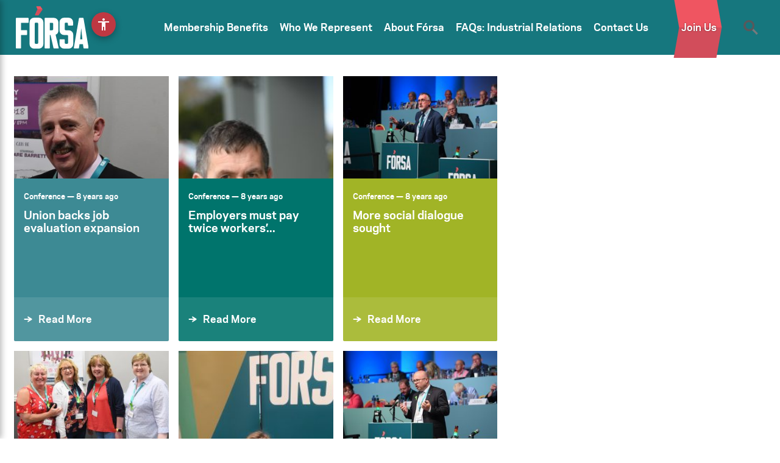

--- FILE ---
content_type: text/html; charset=UTF-8
request_url: https://www.forsa.ie/tag/forsanc2018/
body_size: 20233
content:
<!DOCTYPE html>
<html lang="en-US">
<head> 
	
	



<!-- Start cookieyes banner -->
	 <script id="cookieyes" type="text/javascript" src="https://cdn-cookieyes.com/client_data/550ea7f7b4493c0a4ad19f81/script.js"></script>
 <!-- End cookieyes banner -->



<!-- Google Tag Manager -->
<script>
(function(w,d,s,l,i){w[l]=w[l]||[];w[l].push({'gtm.start':
new Date().getTime(),event:'gtm.js'});var f=d.getElementsByTagName(s)[0],
j=d.createElement(s),dl=l!='dataLayer'?'&l='+l:'';j.async=true;j.src=
'https://www.googletagmanager.com/gtm.js?id='+i+dl;f.parentNode.insertBefore(j,f);
})(window,document,'script','dataLayer','GTM-WN7JC4R');</script>
<!-- End Google Tag Manager -->


	
    <meta charset="UTF-8">
    <meta name="viewport" content="width=device-width, initial-scale=1">
    <meta http-equiv="X-UA-Compatible" content="IE=edge,chrome=1">
    <meta name="format-detection" content="telephone=no"/>
    <meta name="google-site-verification" content="dHqKEiTTXVVWkUk89UfRLgoS34FxPYEJJ3sCJ14h9S4" />
    <link rel="profile" href="https://gmpg.org/xfn/11">
    <link rel="pingback" href="https://www.forsa.ie/xmlrpc.php">
    <!-- Favicon -->
    <link rel="apple-touch-icon" sizes="180x180" href="https://www.forsa.ie/wp-content/themes/forsa-child/images/favicon/apple-touch-icon.png">
    <link rel="icon" type="image/png" sizes="32x32" href="https://www.forsa.ie/wp-content/themes/forsa-child/images/favicon/favicon-32x32.png">
    <link rel="icon" type="image/png" sizes="16x16" href="https://www.forsa.ie/wp-content/themes/forsa-child/images/favicon/favicon-16x16.png">
    <link rel="manifest" href="https://www.forsa.ie/wp-content/themes/forsa-child/images/favicon/site.webmanifest">
    <link rel="mask-icon" href="https://www.forsa.ie/wp-content/themes/forsa-child/images/favicon/safari-pinned-tab.svg" color="#5bbad5">
    <meta name="msapplication-TileColor" content="#da532c">
    <meta name="theme-color" content="#ffffff">

<meta name='robots' content='index, follow, max-image-preview:large, max-snippet:-1, max-video-preview:-1' />

	<!-- This site is optimized with the Yoast SEO plugin v26.7 - https://yoast.com/wordpress/plugins/seo/ -->
	<title>#fórsanc2018 Archives - Forsa</title>
	<link rel="canonical" href="https://www.forsa.ie/tag/forsanc2018/" />
	<link rel="next" href="https://www.forsa.ie/tag/forsanc2018/page/2/" />
	<meta property="og:locale" content="en_US" />
	<meta property="og:type" content="article" />
	<meta property="og:title" content="#fórsanc2018 Archives - Forsa" />
	<meta property="og:url" content="https://www.forsa.ie/tag/forsanc2018/" />
	<meta property="og:site_name" content="Forsa" />
	<meta name="twitter:card" content="summary_large_image" />
	<script type="application/ld+json" class="yoast-schema-graph">{"@context":"https://schema.org","@graph":[{"@type":"CollectionPage","@id":"https://www.forsa.ie/tag/forsanc2018/","url":"https://www.forsa.ie/tag/forsanc2018/","name":"#fórsanc2018 Archives - Forsa","isPartOf":{"@id":"https://www.forsa.ie/#website"},"primaryImageOfPage":{"@id":"https://www.forsa.ie/tag/forsanc2018/#primaryimage"},"image":{"@id":"https://www.forsa.ie/tag/forsanc2018/#primaryimage"},"thumbnailUrl":"https://www.forsa.ie/wp-content/uploads/2018/05/Peter-Nolan-1.jpg","breadcrumb":{"@id":"https://www.forsa.ie/tag/forsanc2018/#breadcrumb"},"inLanguage":"en-US"},{"@type":"ImageObject","inLanguage":"en-US","@id":"https://www.forsa.ie/tag/forsanc2018/#primaryimage","url":"https://www.forsa.ie/wp-content/uploads/2018/05/Peter-Nolan-1.jpg","contentUrl":"https://www.forsa.ie/wp-content/uploads/2018/05/Peter-Nolan-1.jpg","width":1527,"height":1351,"caption":"Repro Free Free Pictures FORSA Conference Killarney Co Kerry . 18.5.18 . Pictures from the FORSA 2018 Biennial Conference held in the INEC in Killarney Co Kerry from the 16-18th May inclusive. some of the 700 FORSA delegates pictured . . . Photo By Domnick Walsh © Eye Focus LTD - www.dwalshphoto.ie Tralee Co Kerry Ireland Mobile Phone : 00353 87 26 72 033 Land Line : 00 353 66 71 22 981 E/mail : info@dwalshphoto.ie WEB Site : www.dwalshphoto.ie"},{"@type":"BreadcrumbList","@id":"https://www.forsa.ie/tag/forsanc2018/#breadcrumb","itemListElement":[{"@type":"ListItem","position":1,"name":"Home","item":"https://www.forsa.ie/"},{"@type":"ListItem","position":2,"name":"#fórsanc2018"}]},{"@type":"WebSite","@id":"https://www.forsa.ie/#website","url":"https://www.forsa.ie/","name":"Forsa","description":"Fórsa is a public service union with over 80,000 members.","potentialAction":[{"@type":"SearchAction","target":{"@type":"EntryPoint","urlTemplate":"https://www.forsa.ie/?s={search_term_string}"},"query-input":{"@type":"PropertyValueSpecification","valueRequired":true,"valueName":"search_term_string"}}],"inLanguage":"en-US"}]}</script>
	<!-- / Yoast SEO plugin. -->


<link rel='dns-prefetch' href='//challenges.cloudflare.com' />

<link href='//hb.wpmucdn.com' rel='preconnect' />
<link rel="alternate" type="application/rss+xml" title="Forsa &raquo; Feed" href="https://www.forsa.ie/feed/" />
<link rel="alternate" type="application/rss+xml" title="Forsa &raquo; Comments Feed" href="https://www.forsa.ie/comments/feed/" />
<link rel="alternate" type="application/rss+xml" title="Forsa &raquo; #fórsanc2018 Tag Feed" href="https://www.forsa.ie/tag/forsanc2018/feed/" />
<style id='wp-img-auto-sizes-contain-inline-css' type='text/css'>
img:is([sizes=auto i],[sizes^="auto," i]){contain-intrinsic-size:3000px 1500px}
/*# sourceURL=wp-img-auto-sizes-contain-inline-css */
</style>
<style id='wp-emoji-styles-inline-css' type='text/css'>

	img.wp-smiley, img.emoji {
		display: inline !important;
		border: none !important;
		box-shadow: none !important;
		height: 1em !important;
		width: 1em !important;
		margin: 0 0.07em !important;
		vertical-align: -0.1em !important;
		background: none !important;
		padding: 0 !important;
	}
/*# sourceURL=wp-emoji-styles-inline-css */
</style>
<style id='wp-block-library-inline-css' type='text/css'>
:root{--wp-block-synced-color:#7a00df;--wp-block-synced-color--rgb:122,0,223;--wp-bound-block-color:var(--wp-block-synced-color);--wp-editor-canvas-background:#ddd;--wp-admin-theme-color:#007cba;--wp-admin-theme-color--rgb:0,124,186;--wp-admin-theme-color-darker-10:#006ba1;--wp-admin-theme-color-darker-10--rgb:0,107,160.5;--wp-admin-theme-color-darker-20:#005a87;--wp-admin-theme-color-darker-20--rgb:0,90,135;--wp-admin-border-width-focus:2px}@media (min-resolution:192dpi){:root{--wp-admin-border-width-focus:1.5px}}.wp-element-button{cursor:pointer}:root .has-very-light-gray-background-color{background-color:#eee}:root .has-very-dark-gray-background-color{background-color:#313131}:root .has-very-light-gray-color{color:#eee}:root .has-very-dark-gray-color{color:#313131}:root .has-vivid-green-cyan-to-vivid-cyan-blue-gradient-background{background:linear-gradient(135deg,#00d084,#0693e3)}:root .has-purple-crush-gradient-background{background:linear-gradient(135deg,#34e2e4,#4721fb 50%,#ab1dfe)}:root .has-hazy-dawn-gradient-background{background:linear-gradient(135deg,#faaca8,#dad0ec)}:root .has-subdued-olive-gradient-background{background:linear-gradient(135deg,#fafae1,#67a671)}:root .has-atomic-cream-gradient-background{background:linear-gradient(135deg,#fdd79a,#004a59)}:root .has-nightshade-gradient-background{background:linear-gradient(135deg,#330968,#31cdcf)}:root .has-midnight-gradient-background{background:linear-gradient(135deg,#020381,#2874fc)}:root{--wp--preset--font-size--normal:16px;--wp--preset--font-size--huge:42px}.has-regular-font-size{font-size:1em}.has-larger-font-size{font-size:2.625em}.has-normal-font-size{font-size:var(--wp--preset--font-size--normal)}.has-huge-font-size{font-size:var(--wp--preset--font-size--huge)}.has-text-align-center{text-align:center}.has-text-align-left{text-align:left}.has-text-align-right{text-align:right}.has-fit-text{white-space:nowrap!important}#end-resizable-editor-section{display:none}.aligncenter{clear:both}.items-justified-left{justify-content:flex-start}.items-justified-center{justify-content:center}.items-justified-right{justify-content:flex-end}.items-justified-space-between{justify-content:space-between}.screen-reader-text{border:0;clip-path:inset(50%);height:1px;margin:-1px;overflow:hidden;padding:0;position:absolute;width:1px;word-wrap:normal!important}.screen-reader-text:focus{background-color:#ddd;clip-path:none;color:#444;display:block;font-size:1em;height:auto;left:5px;line-height:normal;padding:15px 23px 14px;text-decoration:none;top:5px;width:auto;z-index:100000}html :where(.has-border-color){border-style:solid}html :where([style*=border-top-color]){border-top-style:solid}html :where([style*=border-right-color]){border-right-style:solid}html :where([style*=border-bottom-color]){border-bottom-style:solid}html :where([style*=border-left-color]){border-left-style:solid}html :where([style*=border-width]){border-style:solid}html :where([style*=border-top-width]){border-top-style:solid}html :where([style*=border-right-width]){border-right-style:solid}html :where([style*=border-bottom-width]){border-bottom-style:solid}html :where([style*=border-left-width]){border-left-style:solid}html :where(img[class*=wp-image-]){height:auto;max-width:100%}:where(figure){margin:0 0 1em}html :where(.is-position-sticky){--wp-admin--admin-bar--position-offset:var(--wp-admin--admin-bar--height,0px)}@media screen and (max-width:600px){html :where(.is-position-sticky){--wp-admin--admin-bar--position-offset:0px}}

/*# sourceURL=wp-block-library-inline-css */
</style><style id='global-styles-inline-css' type='text/css'>
:root{--wp--preset--aspect-ratio--square: 1;--wp--preset--aspect-ratio--4-3: 4/3;--wp--preset--aspect-ratio--3-4: 3/4;--wp--preset--aspect-ratio--3-2: 3/2;--wp--preset--aspect-ratio--2-3: 2/3;--wp--preset--aspect-ratio--16-9: 16/9;--wp--preset--aspect-ratio--9-16: 9/16;--wp--preset--color--black: #000000;--wp--preset--color--cyan-bluish-gray: #abb8c3;--wp--preset--color--white: #ffffff;--wp--preset--color--pale-pink: #f78da7;--wp--preset--color--vivid-red: #cf2e2e;--wp--preset--color--luminous-vivid-orange: #ff6900;--wp--preset--color--luminous-vivid-amber: #fcb900;--wp--preset--color--light-green-cyan: #7bdcb5;--wp--preset--color--vivid-green-cyan: #00d084;--wp--preset--color--pale-cyan-blue: #8ed1fc;--wp--preset--color--vivid-cyan-blue: #0693e3;--wp--preset--color--vivid-purple: #9b51e0;--wp--preset--gradient--vivid-cyan-blue-to-vivid-purple: linear-gradient(135deg,rgb(6,147,227) 0%,rgb(155,81,224) 100%);--wp--preset--gradient--light-green-cyan-to-vivid-green-cyan: linear-gradient(135deg,rgb(122,220,180) 0%,rgb(0,208,130) 100%);--wp--preset--gradient--luminous-vivid-amber-to-luminous-vivid-orange: linear-gradient(135deg,rgb(252,185,0) 0%,rgb(255,105,0) 100%);--wp--preset--gradient--luminous-vivid-orange-to-vivid-red: linear-gradient(135deg,rgb(255,105,0) 0%,rgb(207,46,46) 100%);--wp--preset--gradient--very-light-gray-to-cyan-bluish-gray: linear-gradient(135deg,rgb(238,238,238) 0%,rgb(169,184,195) 100%);--wp--preset--gradient--cool-to-warm-spectrum: linear-gradient(135deg,rgb(74,234,220) 0%,rgb(151,120,209) 20%,rgb(207,42,186) 40%,rgb(238,44,130) 60%,rgb(251,105,98) 80%,rgb(254,248,76) 100%);--wp--preset--gradient--blush-light-purple: linear-gradient(135deg,rgb(255,206,236) 0%,rgb(152,150,240) 100%);--wp--preset--gradient--blush-bordeaux: linear-gradient(135deg,rgb(254,205,165) 0%,rgb(254,45,45) 50%,rgb(107,0,62) 100%);--wp--preset--gradient--luminous-dusk: linear-gradient(135deg,rgb(255,203,112) 0%,rgb(199,81,192) 50%,rgb(65,88,208) 100%);--wp--preset--gradient--pale-ocean: linear-gradient(135deg,rgb(255,245,203) 0%,rgb(182,227,212) 50%,rgb(51,167,181) 100%);--wp--preset--gradient--electric-grass: linear-gradient(135deg,rgb(202,248,128) 0%,rgb(113,206,126) 100%);--wp--preset--gradient--midnight: linear-gradient(135deg,rgb(2,3,129) 0%,rgb(40,116,252) 100%);--wp--preset--font-size--small: 13px;--wp--preset--font-size--medium: 20px;--wp--preset--font-size--large: 36px;--wp--preset--font-size--x-large: 42px;--wp--preset--spacing--20: 0.44rem;--wp--preset--spacing--30: 0.67rem;--wp--preset--spacing--40: 1rem;--wp--preset--spacing--50: 1.5rem;--wp--preset--spacing--60: 2.25rem;--wp--preset--spacing--70: 3.38rem;--wp--preset--spacing--80: 5.06rem;--wp--preset--shadow--natural: 6px 6px 9px rgba(0, 0, 0, 0.2);--wp--preset--shadow--deep: 12px 12px 50px rgba(0, 0, 0, 0.4);--wp--preset--shadow--sharp: 6px 6px 0px rgba(0, 0, 0, 0.2);--wp--preset--shadow--outlined: 6px 6px 0px -3px rgb(255, 255, 255), 6px 6px rgb(0, 0, 0);--wp--preset--shadow--crisp: 6px 6px 0px rgb(0, 0, 0);}:where(.is-layout-flex){gap: 0.5em;}:where(.is-layout-grid){gap: 0.5em;}body .is-layout-flex{display: flex;}.is-layout-flex{flex-wrap: wrap;align-items: center;}.is-layout-flex > :is(*, div){margin: 0;}body .is-layout-grid{display: grid;}.is-layout-grid > :is(*, div){margin: 0;}:where(.wp-block-columns.is-layout-flex){gap: 2em;}:where(.wp-block-columns.is-layout-grid){gap: 2em;}:where(.wp-block-post-template.is-layout-flex){gap: 1.25em;}:where(.wp-block-post-template.is-layout-grid){gap: 1.25em;}.has-black-color{color: var(--wp--preset--color--black) !important;}.has-cyan-bluish-gray-color{color: var(--wp--preset--color--cyan-bluish-gray) !important;}.has-white-color{color: var(--wp--preset--color--white) !important;}.has-pale-pink-color{color: var(--wp--preset--color--pale-pink) !important;}.has-vivid-red-color{color: var(--wp--preset--color--vivid-red) !important;}.has-luminous-vivid-orange-color{color: var(--wp--preset--color--luminous-vivid-orange) !important;}.has-luminous-vivid-amber-color{color: var(--wp--preset--color--luminous-vivid-amber) !important;}.has-light-green-cyan-color{color: var(--wp--preset--color--light-green-cyan) !important;}.has-vivid-green-cyan-color{color: var(--wp--preset--color--vivid-green-cyan) !important;}.has-pale-cyan-blue-color{color: var(--wp--preset--color--pale-cyan-blue) !important;}.has-vivid-cyan-blue-color{color: var(--wp--preset--color--vivid-cyan-blue) !important;}.has-vivid-purple-color{color: var(--wp--preset--color--vivid-purple) !important;}.has-black-background-color{background-color: var(--wp--preset--color--black) !important;}.has-cyan-bluish-gray-background-color{background-color: var(--wp--preset--color--cyan-bluish-gray) !important;}.has-white-background-color{background-color: var(--wp--preset--color--white) !important;}.has-pale-pink-background-color{background-color: var(--wp--preset--color--pale-pink) !important;}.has-vivid-red-background-color{background-color: var(--wp--preset--color--vivid-red) !important;}.has-luminous-vivid-orange-background-color{background-color: var(--wp--preset--color--luminous-vivid-orange) !important;}.has-luminous-vivid-amber-background-color{background-color: var(--wp--preset--color--luminous-vivid-amber) !important;}.has-light-green-cyan-background-color{background-color: var(--wp--preset--color--light-green-cyan) !important;}.has-vivid-green-cyan-background-color{background-color: var(--wp--preset--color--vivid-green-cyan) !important;}.has-pale-cyan-blue-background-color{background-color: var(--wp--preset--color--pale-cyan-blue) !important;}.has-vivid-cyan-blue-background-color{background-color: var(--wp--preset--color--vivid-cyan-blue) !important;}.has-vivid-purple-background-color{background-color: var(--wp--preset--color--vivid-purple) !important;}.has-black-border-color{border-color: var(--wp--preset--color--black) !important;}.has-cyan-bluish-gray-border-color{border-color: var(--wp--preset--color--cyan-bluish-gray) !important;}.has-white-border-color{border-color: var(--wp--preset--color--white) !important;}.has-pale-pink-border-color{border-color: var(--wp--preset--color--pale-pink) !important;}.has-vivid-red-border-color{border-color: var(--wp--preset--color--vivid-red) !important;}.has-luminous-vivid-orange-border-color{border-color: var(--wp--preset--color--luminous-vivid-orange) !important;}.has-luminous-vivid-amber-border-color{border-color: var(--wp--preset--color--luminous-vivid-amber) !important;}.has-light-green-cyan-border-color{border-color: var(--wp--preset--color--light-green-cyan) !important;}.has-vivid-green-cyan-border-color{border-color: var(--wp--preset--color--vivid-green-cyan) !important;}.has-pale-cyan-blue-border-color{border-color: var(--wp--preset--color--pale-cyan-blue) !important;}.has-vivid-cyan-blue-border-color{border-color: var(--wp--preset--color--vivid-cyan-blue) !important;}.has-vivid-purple-border-color{border-color: var(--wp--preset--color--vivid-purple) !important;}.has-vivid-cyan-blue-to-vivid-purple-gradient-background{background: var(--wp--preset--gradient--vivid-cyan-blue-to-vivid-purple) !important;}.has-light-green-cyan-to-vivid-green-cyan-gradient-background{background: var(--wp--preset--gradient--light-green-cyan-to-vivid-green-cyan) !important;}.has-luminous-vivid-amber-to-luminous-vivid-orange-gradient-background{background: var(--wp--preset--gradient--luminous-vivid-amber-to-luminous-vivid-orange) !important;}.has-luminous-vivid-orange-to-vivid-red-gradient-background{background: var(--wp--preset--gradient--luminous-vivid-orange-to-vivid-red) !important;}.has-very-light-gray-to-cyan-bluish-gray-gradient-background{background: var(--wp--preset--gradient--very-light-gray-to-cyan-bluish-gray) !important;}.has-cool-to-warm-spectrum-gradient-background{background: var(--wp--preset--gradient--cool-to-warm-spectrum) !important;}.has-blush-light-purple-gradient-background{background: var(--wp--preset--gradient--blush-light-purple) !important;}.has-blush-bordeaux-gradient-background{background: var(--wp--preset--gradient--blush-bordeaux) !important;}.has-luminous-dusk-gradient-background{background: var(--wp--preset--gradient--luminous-dusk) !important;}.has-pale-ocean-gradient-background{background: var(--wp--preset--gradient--pale-ocean) !important;}.has-electric-grass-gradient-background{background: var(--wp--preset--gradient--electric-grass) !important;}.has-midnight-gradient-background{background: var(--wp--preset--gradient--midnight) !important;}.has-small-font-size{font-size: var(--wp--preset--font-size--small) !important;}.has-medium-font-size{font-size: var(--wp--preset--font-size--medium) !important;}.has-large-font-size{font-size: var(--wp--preset--font-size--large) !important;}.has-x-large-font-size{font-size: var(--wp--preset--font-size--x-large) !important;}
/*# sourceURL=global-styles-inline-css */
</style>

<style id='classic-theme-styles-inline-css' type='text/css'>
/*! This file is auto-generated */
.wp-block-button__link{color:#fff;background-color:#32373c;border-radius:9999px;box-shadow:none;text-decoration:none;padding:calc(.667em + 2px) calc(1.333em + 2px);font-size:1.125em}.wp-block-file__button{background:#32373c;color:#fff;text-decoration:none}
/*# sourceURL=/wp-includes/css/classic-themes.min.css */
</style>
<link rel='stylesheet' id='wp-components-css' href='https://www.forsa.ie/wp-includes/css/dist/components/style.min.css?ver=074e40cd2be8002c0be0d166d06dff2c' type='text/css' media='all' />
<link rel='stylesheet' id='wp-preferences-css' href='https://www.forsa.ie/wp-includes/css/dist/preferences/style.min.css?ver=074e40cd2be8002c0be0d166d06dff2c' type='text/css' media='all' />
<link rel='stylesheet' id='wp-block-editor-css' href='https://www.forsa.ie/wp-includes/css/dist/block-editor/style.min.css?ver=074e40cd2be8002c0be0d166d06dff2c' type='text/css' media='all' />
<link rel='stylesheet' id='popup-maker-block-library-style-css' href='https://www.forsa.ie/wp-content/plugins/popup-maker/dist/packages/block-library-style.css?ver=dbea705cfafe089d65f1' type='text/css' media='all' />
<link rel='stylesheet' id='wpsm_ac-font-awesome-front-css' href='https://www.forsa.ie/wp-content/plugins/responsive-accordion-and-collapse/css/font-awesome/css/font-awesome.min.css?ver=074e40cd2be8002c0be0d166d06dff2c' type='text/css' media='all' />
<link rel='stylesheet' id='wpsm_ac_bootstrap-front-css' href='https://www.forsa.ie/wp-content/plugins/responsive-accordion-and-collapse/css/bootstrap-front.css?ver=074e40cd2be8002c0be0d166d06dff2c' type='text/css' media='all' />
<link rel='stylesheet' id='wp-bootstrap-starter-bootstrap-css-css' href='https://www.forsa.ie/wp-content/themes/forsa/inc/assets/css/bootstrap.min.css?ver=074e40cd2be8002c0be0d166d06dff2c' type='text/css' media='all' />
<link rel='stylesheet' id='wp-bootstrap-starter-style-css' href='https://www.forsa.ie/wp-content/themes/forsa-child/style.css?ver=074e40cd2be8002c0be0d166d06dff2c' type='text/css' media='all' />
<link rel='stylesheet' id='tablepress-default-css' href='https://www.forsa.ie/wp-content/plugins/tablepress/css/build/default.css?ver=3.2.6' type='text/css' media='all' />
<link rel='stylesheet' id='main-style-css' href='https://www.forsa.ie/wp-content/themes/forsa-child/css/main.css?ver=1756416920' type='text/css' media='all' />
<link rel='stylesheet' id='styles-2023-style-css' href='https://www.forsa.ie/wp-content/themes/forsa-child/css/styles-2023.css?ver=1761237855' type='text/css' media='all' />
<script type="text/javascript" src="https://www.forsa.ie/wp-includes/js/jquery/jquery.min.js?ver=3.7.1" id="jquery-core-js"></script>
<script type="text/javascript" src="https://www.forsa.ie/wp-includes/js/jquery/jquery-migrate.min.js?ver=3.4.1" id="jquery-migrate-js"></script>
<script type="text/javascript" src="https://www.forsa.ie/wp-content/themes/forsa/inc/assets/js/fontawesome/fontawesome-all.min.js?ver=074e40cd2be8002c0be0d166d06dff2c" id="wp-bootstrap-starter-fontawesome-js"></script>
<script type="text/javascript" src="https://www.forsa.ie/wp-content/themes/forsa/inc/assets/js/fontawesome/fa-v4-shims.min.js?ver=074e40cd2be8002c0be0d166d06dff2c" id="wp-bootstrap-starter-fontawesome-v4-js"></script>
<script type="text/javascript" src="https://www.forsa.ie/wp-content/themes/forsa/inc/assets/js/popper.min.js?ver=074e40cd2be8002c0be0d166d06dff2c" id="wp-bootstrap-starter-popper-js"></script>
<script type="text/javascript" src="https://www.forsa.ie/wp-content/themes/forsa/inc/assets/js/bootstrap.min.js?ver=074e40cd2be8002c0be0d166d06dff2c" id="wp-bootstrap-starter-bootstrapjs-js"></script>
<script type="text/javascript" src="https://www.forsa.ie/wp-content/themes/forsa/inc/assets/js/theme-script.js?ver=074e40cd2be8002c0be0d166d06dff2c" id="wp-bootstrap-starter-themejs-js"></script>
<link rel="https://api.w.org/" href="https://www.forsa.ie/wp-json/" /><link rel="alternate" title="JSON" type="application/json" href="https://www.forsa.ie/wp-json/wp/v2/tags/114" /><link rel="EditURI" type="application/rsd+xml" title="RSD" href="https://www.forsa.ie/xmlrpc.php?rsd" />

	<style type="text/css">
    #nojavascript
{
	text-align:left;
	background:#fff !important;
	color:#000000;
	position:fixed;
	left:0;
	top:0;
	font-size:12px;
	padding:0px 8% 10px 8%;
	width:100%;
	line-height:16px;
	border-bottom:2px solid #000000;
        z-index: 9999
}
    #nojavascript p
	{
	padding:10px 0px 10px 40px;
	margin:0px;
	overflow:hidden;
	
	}
#nojavascript span
	{
	color:#FC4D00;
	font-weight:bold;
	}
    </style>
	    <style type="text/css">
        #page-sub-header { background: #fff; }
    </style>
    	
	<link rel="stylesheet" href="https://www.forsa.ie/wp-content/themes/forsa-child/css/styles-2023.css?v=884" type="text/css" media="all">
	  <link rel="stylesheet" type="text/css" href="//cdn.jsdelivr.net/npm/slick-carousel@1.8.1/slick/slick.css"/>
  <link rel="stylesheet" type="text/css" href="https://patrick.media/forsa_hp_v4/slick-theme.css"/>
  
  <script src="https://code.jquery.com/jquery-3.7.0.min.js" integrity="sha256-2Pmvv0kuTBOenSvLm6bvfBSSHrUJ+3A7x6P5Ebd07/g=" crossorigin="anonymous"></script>
  <script type="text/javascript" src="//cdn.jsdelivr.net/npm/slick-carousel@1.8.1/slick/slick.min.js"></script>

  <link href="https://unpkg.com/material-components-web@latest/dist/material-components-web.min.css" rel="stylesheet">
  <script src="https://unpkg.com/material-components-web@latest/dist/material-components-web.min.js"></script>
  <link rel="stylesheet" href="https://fonts.googleapis.com/icon?family=Material+Icons">
<link href="https://unpkg.com/aos@2.3.1/dist/aos.css" rel="stylesheet">
  <script src="https://unpkg.com/aos@2.3.1/dist/aos.js"></script>
	
	
		
<meta name="generator" content="WP Rocket 3.20.3" data-wpr-features="wpr_desktop" /></head>

<body data-rsssl=1 class="archive tag tag-forsanc2018 tag-114 wp-theme-forsa wp-child-theme-forsa-child sp-easy-accordion-enabled body group-blog hfeed">
 
 <!-- Google Tag Manager (noscript) -->
<noscript><iframe src="https://www.googletagmanager.com/ns.html?id=GTM-WN7JC4R"
height="0" width="0" style="display:none;visibility:hidden"></iframe></noscript>
<!-- End Google Tag Manager (noscript) -->

 <div data-rocket-location-hash="ee35cd8200c8cd3f918c81870d79ae65" id="mobile-menu" class="modal-box"> 
     
        <header data-rocket-location-hash="c9d6054623a11fe32a690197ca23c3ae" class="text-left text-sm-center">
			            <img class="logo" height="auto" width="120"  src="https://www.forsa.ie/wp-content/themes/forsa-child/images/logo-white.svg"  alt="Forsa">
						
		
            <span class="contact-btn float-none float-lg-right"><a href="https://www.forsa.ie/join">Join Us</a></span>
			

            <span class="search-icon float-none float-lg-right"><img height="24" width="auto"  src="https://www.forsa.ie/wp-content/themes/forsa-child/images/search-white.svg" alt="Search"></span>
            <a href="#" class="js-modal-close close"><img height="30" width="auto"  src="https://www.forsa.ie/wp-content/themes/forsa-child/images/close-white.svg" alt="Close"></a>
        </header>
    
  <div data-rocket-location-hash="666cad4dae39dbfc64c43ccc7f172a23" class="modal-body">

      
          <nav class="navbar navbar-expand-xl p-0" >
                

                <div class="collapse navbar-collapse"><ul id="menu-main-menu" class="navbar-nav"><li id="menu-item-12051" class="nav-item menu-item menu-item-type-custom menu-item-object-custom menu-item-has-children first-menu-item menu-item-12051 dropdown"><a title="Membership Benefits" href="https://www.forsa.ie/benefits-joining-trade-union/" class=" nav-link" aria-haspopup="true">Membership Benefits <span class="caret"></span></a>
<ul role="menu" class=" dropdown-menu">
	<li id="menu-item-12057" class="nav-item popmake-10935 menu-item menu-item-type-custom menu-item-object-custom menu-item-12057"><a title="Pay and Conditions" href="https://www.forsa.ie/benefits-joining-trade-union/protect-your-pay/" class="dropdown-item">Pay and Conditions</a></li>
	<li id="menu-item-12058" class="nav-item menu-item menu-item-type-custom menu-item-object-custom menu-item-12058"><a title="Salary Protection Scheme" href="https://www.forsa.ie/benefits-joining-trade-union/salary-protection-scheme/" class="dropdown-item">Salary Protection Scheme</a></li>
	<li id="menu-item-14031" class="nav-item menu-item menu-item-type-post_type menu-item-object-page menu-item-14031"><a title="Free Helplines and Services" href="https://www.forsa.ie/benefits-joining-trade-union/forsa-helplines/" class="dropdown-item">Free Helplines and Services</a></li>
	<li id="menu-item-14040" class="nav-item menu-item menu-item-type-post_type menu-item-object-page menu-item-14040"><a title="Financial Supports &amp; Claim Forms" href="https://www.forsa.ie/benefits-joining-trade-union/forsa-financial-supports/" class="dropdown-item">Financial Supports &amp; Claim Forms</a></li>
	<li id="menu-item-14039" class="nav-item menu-item menu-item-type-post_type menu-item-object-page menu-item-14039"><a title="Insurance Schemes" href="https://www.forsa.ie/benefits-joining-trade-union/insurance-schemes/" class="dropdown-item">Insurance Schemes</a></li>
	<li id="menu-item-14703" class="nav-item menu-item menu-item-type-post_type menu-item-object-page menu-item-14703"><a title="Mortgage Services from Symmetry" href="https://www.forsa.ie/benefits-joining-trade-union/mortage-services/" class="dropdown-item">Mortgage Services from Symmetry</a></li>
	<li id="menu-item-14041" class="nav-item menu-item menu-item-type-post_type menu-item-object-page menu-item-14041"><a title="Discounts and Savings" href="https://www.forsa.ie/discounts/" class="dropdown-item">Discounts and Savings</a></li>
	<li id="menu-item-14043" class="nav-item menu-item menu-item-type-post_type menu-item-object-page menu-item-14043"><a title="Will Writing Service" href="https://www.forsa.ie/benefits-joining-trade-union/will-writing/" class="dropdown-item">Will Writing Service</a></li>
	<li id="menu-item-14045" class="nav-item menu-item menu-item-type-post_type menu-item-object-page menu-item-14045"><a title="Dental, Optical and Hospital benefits" href="https://www.forsa.ie/benefits-joining-trade-union/cpsudental/" class="dropdown-item">Dental, Optical and Hospital benefits</a></li>
	<li id="menu-item-12061" class="nav-item menu-item menu-item-type-custom menu-item-object-custom menu-item-12061"><a title="Member Training" href="https://www.forsa.ie/member-training/" class="dropdown-item">Member Training</a></li>
</ul>
</li>
<li id="menu-item-12050" class="nav-item menu-item menu-item-type-custom menu-item-object-custom menu-item-has-children menu-item-12050 dropdown"><a title="Who We Represent" href="https://www.forsa.ie/divisions/" class=" nav-link" aria-haspopup="true">Who We Represent <span class="caret"></span></a>
<ul role="menu" class=" dropdown-menu">
	<li id="menu-item-12063" class="nav-item menu-item menu-item-type-custom menu-item-object-custom menu-item-12063"><a title="Civil Service" href="https://www.forsa.ie/divisions/civil-service-division/" class="dropdown-item">Civil Service</a></li>
	<li id="menu-item-12064" class="nav-item menu-item menu-item-type-custom menu-item-object-custom menu-item-12064"><a title="Education" href="https://www.forsa.ie/divisions/education-division/" class="dropdown-item">Education</a></li>
	<li id="menu-item-12065" class="nav-item menu-item menu-item-type-custom menu-item-object-custom menu-item-12065"><a title="Health and Welfare" href="https://www.forsa.ie/divisions/health-and-welfare-division/" class="dropdown-item">Health and Welfare</a></li>
	<li id="menu-item-12066" class="nav-item menu-item menu-item-type-custom menu-item-object-custom menu-item-12066"><a title="Local Government and Local Services" href="https://www.forsa.ie/divisions/local-government-division/" class="dropdown-item">Local Government and Local Services</a></li>
	<li id="menu-item-12067" class="nav-item menu-item menu-item-type-custom menu-item-object-custom menu-item-12067"><a title="Municipal Employees" href="https://www.forsa.ie/divisions/municipal-employees-division/" class="dropdown-item">Municipal Employees</a></li>
	<li id="menu-item-12068" class="nav-item menu-item menu-item-type-custom menu-item-object-custom menu-item-12068"><a title="Services and Enterprises" href="https://www.forsa.ie/divisions/services-and-enterprises-division/" class="dropdown-item">Services and Enterprises</a></li>
</ul>
</li>
<li id="menu-item-12048" class="nav-item menu-item menu-item-type-post_type menu-item-object-post menu-item-has-children menu-item-12048 dropdown"><a title="About Fórsa" href="https://www.forsa.ie/about-forsa/" class=" nav-link" aria-haspopup="true">About Fórsa <span class="caret"></span></a>
<ul role="menu" class=" dropdown-menu">
	<li id="menu-item-12071" class="nav-item menu-item menu-item-type-custom menu-item-object-custom menu-item-12071"><a title="Fórsa officers" href="https://www.forsa.ie/forsa-officers/" class="dropdown-item">Fórsa officers</a></li>
	<li id="menu-item-12072" class="nav-item menu-item menu-item-type-custom menu-item-object-custom menu-item-12072"><a title="Fórsa staff" href="https://www.forsa.ie/forsa-staff/" class="dropdown-item">Fórsa staff</a></li>
	<li id="menu-item-12056" class="nav-item menu-item menu-item-type-custom menu-item-object-custom menu-item-12056"><a title="Current Vacancies" href="https://www.forsa.ie/current-vacancies/" class="dropdown-item">Current Vacancies</a></li>
	<li id="menu-item-12073" class="nav-item menu-item menu-item-type-custom menu-item-object-custom menu-item-12073"><a title="Fórsa Data Protection Guide" href="https://www.forsa.ie/data_protection/" class="dropdown-item">Fórsa Data Protection Guide</a></li>
	<li id="menu-item-12074" class="nav-item menu-item menu-item-type-custom menu-item-object-custom menu-item-has-children menu-item-12074 dropdown dropdown-submenu"><a title="Who We Are" href="https://www.forsa.ie/about-forsa/who-we-are/" class="dropdown-toggle dropdown-item" aria-haspopup="true">Who We Are <span class="caret"></span></a>
	<ul role="menu" class=" dropdown-menu">
		<li id="menu-item-12075" class="nav-item menu-item menu-item-type-custom menu-item-object-custom menu-item-12075"><a title="Mission Statement" href="https://www.forsa.ie/about-forsa/mission-statement/" class="dropdown-item">Mission Statement</a></li>
		<li id="menu-item-12076" class="nav-item menu-item menu-item-type-custom menu-item-object-custom menu-item-12076"><a title="Fórsa&#039;s Sustainability Policy" href="https://www.forsa.ie/forsa-sustainability-policy/" class="dropdown-item">Fórsa&#8217;s Sustainability Policy</a></li>
		<li id="menu-item-12077" class="nav-item menu-item menu-item-type-custom menu-item-object-custom menu-item-12077"><a title="Retired Members Association" href="https://www.forsa.ie/retired_members/" class="dropdown-item">Retired Members Association</a></li>
	</ul>
</li>
</ul>
</li>
<li id="menu-item-13060" class="nav-item menu-item menu-item-type-post_type menu-item-object-page menu-item-has-children menu-item-13060 dropdown"><a title="FAQs: Industrial Relations" href="https://www.forsa.ie/industrial-relations-faqs/" class=" nav-link" aria-haspopup="true">FAQs: Industrial Relations <span class="caret"></span></a>
<ul role="menu" class=" dropdown-menu">
	<li id="menu-item-16733" class="nav-item menu-item menu-item-type-post_type menu-item-object-post menu-item-16733"><a title="FAQs: School secretaries and caretakers – strike action for pension parity" href="https://www.forsa.ie/faqs-strike-secretaries-caretakers-pensions/" class="dropdown-item">FAQs: School secretaries and caretakers – strike action for pension parity</a></li>
	<li id="menu-item-12715" class="nav-item menu-item menu-item-type-post_type menu-item-object-post menu-item-12715"><a title="FAQs – Public Sector Pay Agreement 2024-2026" href="https://www.forsa.ie/faqs-public-sector-pay-agreement/" class="dropdown-item">FAQs – Public Sector Pay Agreement 2024-2026</a></li>
</ul>
</li>
<li id="menu-item-12052" class="nav-item menu-item menu-item-type-custom menu-item-object-custom menu-item-has-children menu-item-12052 dropdown"><a title="Contact Us" href="https://www.forsa.ie/contact/" class=" nav-link" aria-haspopup="true">Contact Us <span class="caret"></span></a>
<ul role="menu" class=" dropdown-menu">
	<li id="menu-item-16157" class="nav-item menu-item menu-item-type-custom menu-item-object-custom menu-item-16157"><a title="Contact form" href="https://www.forsa.ie/contact/" class="dropdown-item">Contact form</a></li>
	<li id="menu-item-12070" class="nav-item menu-item menu-item-type-custom menu-item-object-custom menu-item-12070"><a title="Update my details" href="https://www.forsa.ie/update-contact-details/" class="dropdown-item">Update my details</a></li>
	<li id="menu-item-12069" class="nav-item menu-item menu-item-type-custom menu-item-object-custom last-menu-item menu-item-12069"><a title="Newsroom" href="https://www.forsa.ie/news/newsroom/" class="dropdown-item">Newsroom</a></li>
</ul>
</li>
</ul></div>
        </nav>
   
   
  </div>
</div>
<div data-rocket-location-hash="8b1636e1131f4917ae3351eb2acb1b47" id="page" class="site">
        
	<header data-rocket-location-hash="67a1d7f105270df1f10c178878b1d495" id="masthead" class="site-header navbar-static-top " role="banner" style="padding-top:0px">
          <div data-rocket-location-hash="04121bf9d5e06c5f21e47ca95790d0fc" class="container-fluid p-0">
			  <button id="mobile-menu-close" type="button" aria-label="Close mobile menu" data-toggle="collapse" data-target="#primaryMenu" aria-controls="primaryMenu" aria-expanded="false">
  <span class="material-icons" style="font-size: 32px; color: #fff;">close</span>
</button>
			  			  	
			  
			  
			  
			  
			  
			  
			  
			  
			  
			  
			  
			  
			  
			  
	<nav class="navbar navbar-expand-lg" style="width:100%;">
    <!-- Logo -->
    <a class="navbar-brand p-0 my-0" style="margin-right: 100px !important;" href="https://www.forsa.ie/">
      <img class="logo navbar-brand"
           src="https://www.forsa.ie/wp-content/themes/forsa-child/images/logo-white.svg"
           style="height: 80px; margin-left: 10px;"
           alt="Join us">
    </a>

    <!-- Menu -->
    <div id="primaryMenu" class="collapse navbar-collapse justify-content-end"><ul id="menu-main-menu-1" class="navbar-nav ms-auto mb-2 mb-lg-0"><li class="nav-item menu-item menu-item-type-custom menu-item-object-custom menu-item-has-children first-menu-item menu-item-12051 dropdown"><a title="Membership Benefits" href="https://www.forsa.ie/benefits-joining-trade-union/" class=" nav-link" aria-haspopup="true">Membership Benefits <span class="caret"></span></a>
<ul role="menu" class=" dropdown-menu">
	<li class="nav-item popmake-10935 menu-item menu-item-type-custom menu-item-object-custom menu-item-12057"><a title="Pay and Conditions" href="https://www.forsa.ie/benefits-joining-trade-union/protect-your-pay/" class="dropdown-item">Pay and Conditions</a></li>
	<li class="nav-item menu-item menu-item-type-custom menu-item-object-custom menu-item-12058"><a title="Salary Protection Scheme" href="https://www.forsa.ie/benefits-joining-trade-union/salary-protection-scheme/" class="dropdown-item">Salary Protection Scheme</a></li>
	<li class="nav-item menu-item menu-item-type-post_type menu-item-object-page menu-item-14031"><a title="Free Helplines and Services" href="https://www.forsa.ie/benefits-joining-trade-union/forsa-helplines/" class="dropdown-item">Free Helplines and Services</a></li>
	<li class="nav-item menu-item menu-item-type-post_type menu-item-object-page menu-item-14040"><a title="Financial Supports &amp; Claim Forms" href="https://www.forsa.ie/benefits-joining-trade-union/forsa-financial-supports/" class="dropdown-item">Financial Supports &amp; Claim Forms</a></li>
	<li class="nav-item menu-item menu-item-type-post_type menu-item-object-page menu-item-14039"><a title="Insurance Schemes" href="https://www.forsa.ie/benefits-joining-trade-union/insurance-schemes/" class="dropdown-item">Insurance Schemes</a></li>
	<li class="nav-item menu-item menu-item-type-post_type menu-item-object-page menu-item-14703"><a title="Mortgage Services from Symmetry" href="https://www.forsa.ie/benefits-joining-trade-union/mortage-services/" class="dropdown-item">Mortgage Services from Symmetry</a></li>
	<li class="nav-item menu-item menu-item-type-post_type menu-item-object-page menu-item-14041"><a title="Discounts and Savings" href="https://www.forsa.ie/discounts/" class="dropdown-item">Discounts and Savings</a></li>
	<li class="nav-item menu-item menu-item-type-post_type menu-item-object-page menu-item-14043"><a title="Will Writing Service" href="https://www.forsa.ie/benefits-joining-trade-union/will-writing/" class="dropdown-item">Will Writing Service</a></li>
	<li class="nav-item menu-item menu-item-type-post_type menu-item-object-page menu-item-14045"><a title="Dental, Optical and Hospital benefits" href="https://www.forsa.ie/benefits-joining-trade-union/cpsudental/" class="dropdown-item">Dental, Optical and Hospital benefits</a></li>
	<li class="nav-item menu-item menu-item-type-custom menu-item-object-custom menu-item-12061"><a title="Member Training" href="https://www.forsa.ie/member-training/" class="dropdown-item">Member Training</a></li>
</ul>
</li>
<li class="nav-item menu-item menu-item-type-custom menu-item-object-custom menu-item-has-children menu-item-12050 dropdown"><a title="Who We Represent" href="https://www.forsa.ie/divisions/" class=" nav-link" aria-haspopup="true">Who We Represent <span class="caret"></span></a>
<ul role="menu" class=" dropdown-menu">
	<li class="nav-item menu-item menu-item-type-custom menu-item-object-custom menu-item-12063"><a title="Civil Service" href="https://www.forsa.ie/divisions/civil-service-division/" class="dropdown-item">Civil Service</a></li>
	<li class="nav-item menu-item menu-item-type-custom menu-item-object-custom menu-item-12064"><a title="Education" href="https://www.forsa.ie/divisions/education-division/" class="dropdown-item">Education</a></li>
	<li class="nav-item menu-item menu-item-type-custom menu-item-object-custom menu-item-12065"><a title="Health and Welfare" href="https://www.forsa.ie/divisions/health-and-welfare-division/" class="dropdown-item">Health and Welfare</a></li>
	<li class="nav-item menu-item menu-item-type-custom menu-item-object-custom menu-item-12066"><a title="Local Government and Local Services" href="https://www.forsa.ie/divisions/local-government-division/" class="dropdown-item">Local Government and Local Services</a></li>
	<li class="nav-item menu-item menu-item-type-custom menu-item-object-custom menu-item-12067"><a title="Municipal Employees" href="https://www.forsa.ie/divisions/municipal-employees-division/" class="dropdown-item">Municipal Employees</a></li>
	<li class="nav-item menu-item menu-item-type-custom menu-item-object-custom menu-item-12068"><a title="Services and Enterprises" href="https://www.forsa.ie/divisions/services-and-enterprises-division/" class="dropdown-item">Services and Enterprises</a></li>
</ul>
</li>
<li class="nav-item menu-item menu-item-type-post_type menu-item-object-post menu-item-has-children menu-item-12048 dropdown"><a title="About Fórsa" href="https://www.forsa.ie/about-forsa/" class=" nav-link" aria-haspopup="true">About Fórsa <span class="caret"></span></a>
<ul role="menu" class=" dropdown-menu">
	<li class="nav-item menu-item menu-item-type-custom menu-item-object-custom menu-item-12071"><a title="Fórsa officers" href="https://www.forsa.ie/forsa-officers/" class="dropdown-item">Fórsa officers</a></li>
	<li class="nav-item menu-item menu-item-type-custom menu-item-object-custom menu-item-12072"><a title="Fórsa staff" href="https://www.forsa.ie/forsa-staff/" class="dropdown-item">Fórsa staff</a></li>
	<li class="nav-item menu-item menu-item-type-custom menu-item-object-custom menu-item-12056"><a title="Current Vacancies" href="https://www.forsa.ie/current-vacancies/" class="dropdown-item">Current Vacancies</a></li>
	<li class="nav-item menu-item menu-item-type-custom menu-item-object-custom menu-item-12073"><a title="Fórsa Data Protection Guide" href="https://www.forsa.ie/data_protection/" class="dropdown-item">Fórsa Data Protection Guide</a></li>
	<li class="nav-item menu-item menu-item-type-custom menu-item-object-custom menu-item-has-children menu-item-12074 dropdown dropdown-submenu"><a title="Who We Are" href="https://www.forsa.ie/about-forsa/who-we-are/" class="dropdown-toggle dropdown-item" aria-haspopup="true">Who We Are <span class="caret"></span></a>
	<ul role="menu" class=" dropdown-menu">
		<li class="nav-item menu-item menu-item-type-custom menu-item-object-custom menu-item-12075"><a title="Mission Statement" href="https://www.forsa.ie/about-forsa/mission-statement/" class="dropdown-item">Mission Statement</a></li>
		<li class="nav-item menu-item menu-item-type-custom menu-item-object-custom menu-item-12076"><a title="Fórsa&#039;s Sustainability Policy" href="https://www.forsa.ie/forsa-sustainability-policy/" class="dropdown-item">Fórsa&#8217;s Sustainability Policy</a></li>
		<li class="nav-item menu-item menu-item-type-custom menu-item-object-custom menu-item-12077"><a title="Retired Members Association" href="https://www.forsa.ie/retired_members/" class="dropdown-item">Retired Members Association</a></li>
	</ul>
</li>
</ul>
</li>
<li class="nav-item menu-item menu-item-type-post_type menu-item-object-page menu-item-has-children menu-item-13060 dropdown"><a title="FAQs: Industrial Relations" href="https://www.forsa.ie/industrial-relations-faqs/" class=" nav-link" aria-haspopup="true">FAQs: Industrial Relations <span class="caret"></span></a>
<ul role="menu" class=" dropdown-menu">
	<li class="nav-item menu-item menu-item-type-post_type menu-item-object-post menu-item-16733"><a title="FAQs: School secretaries and caretakers – strike action for pension parity" href="https://www.forsa.ie/faqs-strike-secretaries-caretakers-pensions/" class="dropdown-item">FAQs: School secretaries and caretakers – strike action for pension parity</a></li>
	<li class="nav-item menu-item menu-item-type-post_type menu-item-object-post menu-item-12715"><a title="FAQs – Public Sector Pay Agreement 2024-2026" href="https://www.forsa.ie/faqs-public-sector-pay-agreement/" class="dropdown-item">FAQs – Public Sector Pay Agreement 2024-2026</a></li>
</ul>
</li>
<li class="nav-item menu-item menu-item-type-custom menu-item-object-custom menu-item-has-children menu-item-12052 dropdown"><a title="Contact Us" href="https://www.forsa.ie/contact/" class=" nav-link" aria-haspopup="true">Contact Us <span class="caret"></span></a>
<ul role="menu" class=" dropdown-menu">
	<li class="nav-item menu-item menu-item-type-custom menu-item-object-custom menu-item-16157"><a title="Contact form" href="https://www.forsa.ie/contact/" class="dropdown-item">Contact form</a></li>
	<li class="nav-item menu-item menu-item-type-custom menu-item-object-custom menu-item-12070"><a title="Update my details" href="https://www.forsa.ie/update-contact-details/" class="dropdown-item">Update my details</a></li>
	<li class="nav-item menu-item menu-item-type-custom menu-item-object-custom last-menu-item menu-item-12069"><a title="Newsroom" href="https://www.forsa.ie/news/newsroom/" class="dropdown-item">Newsroom</a></li>
</ul>
</li>
</ul></div>		
		<a href="https://www.forsa.ie/join/" style="margin-left: 3%;  margin-right: 20px;" class="d-none d-lg-flex"><div class="" style="position: relative;padding: 0px;display: flex;align-items: center;height: 100px;">
    <div style="
    height: 100%;
    width: 70px;
    display: flex;
    flex-direction: column;
    align-items: center;
">
        <div style="height: 100%;width: 100%;display: flex;flex-direction: column;transform: skewX(10deg);background-color: #ef5561;">&nbsp;
</div>
        <div style="height: 100%;width: 100%;display: flex;flex-direction: column;transform: skewX(-10deg);background-color: #d24d5b;">&nbsp;
</div>
    </div>
    
        <span style="
    position: absolute;
    margin: auto;
    width: 105%;
    text-align: center;
    font-weight: bold;
    color: white;
    font-family: 'polaris-bold', sans-serif;
    text-shadow: 0px 0px 2px #660913;
">Join Us</span>
		</div></a>

    <!-- Search Icon -->
    <div class="d-flex ms-auto align-items-center">
      <!-- Search Icon -->
      <span class="search-icon flex-grow-0" style="display: flex; align-items: center;">
        <img id="search-img" height="24" width="auto" src="https://www.forsa.ie/wp-content/themes/forsa-child/images/search.svg" alt="Search">
      </span>

      <!-- Toggler (Material Icon) -->
      <button class="navbar-toggler d-lg-none border-0 p-0 ms-0" type="button" data-toggle="collapse" data-target="#primaryMenu" aria-controls="primaryMenu" aria-expanded="false" aria-label="Toggle navigation">
        <span class="material-icons" style="color: #fff; font-size: 32px;">menu</span>
      </button>
    </div>
		
</nav>

<style>
	/*.nav-item a{ text-align:center;}*/
	
	#mobile-menu-close {
    display: none;
  }
	
	#masthead.mob-menu-open #mobile-menu-close {
    display: block;
    position: absolute;
    top: 20px;
    right: 20px;
    z-index: 1100; /* above menu content */
    background: none;
    border: none;
    cursor: pointer;
  }
	
	#masthead{background-color:#16777E;  height:90px; width:100%; z-index: 10; display: flex; align-items: center;}
	header .container-fluid{height: 100%; display: flex; align-items: center;}
	
	#masthead{position:fixed !important; top:0px !important;}
	.entry-header {position:relative; background:white; z-index:1; padding-bottom:20px; margin-top:10px !important;}
		.entry-header h1{font-size:2rem;}
	
	#primaryMenu > ul{display: flex; justify-content: space-between;     width: 100%;}
	
	
   .navbar-nav .nav-link {
    font-weight: bold;
    color: #fff !important;
    font-family: 'polaris-bold', sans-serif;
  }

  .navbar-nav .dropdown-menu {
    background-color: #206972;
    border: none;
    border-radius: 0;
    margin-top: 0; /* keeps it flush under the parent */
  }

  .navbar-nav .dropdown-menu .dropdown-item {
    font-weight: bold;
    font-family: 'polaris-bold', sans-serif;
    color: #fff !important;
  }

   .navbar-nav .dropdown-menu .dropdown-item:hover,
   .navbar-nav .dropdown-menu .dropdown-item:focus {
     background-color: #174f55; /* slightly darker hover effect */
     color: #fff !important;
   }

   /* Mobile menu styles */
   @media (max-width: 991.98px) {
     .navbar-collapse {
       background-color: #3d8a94;
       margin-top: 10px;
       border-radius: 5px;
       padding: 15px;
     }
     
     .navbar-nav {
       width: 100%;
     }
     
     .navbar-nav .nav-item {
       margin-bottom: 5px;
     }
     
     .navbar-nav .dropdown-menu {
       position: static !important;
       float: none;
       width: 100%;
       margin-top: 0;
       background-color: #2c6b73;
       border: none;
       box-shadow: none;
       display: block;
     }
     
     .navbar-nav .dropdown.show .dropdown-menu {
       display: block;
     }
   }
	
	@media (max-width: 991.98px) { /* md and smaller */
  #masthead.mob-menu-open {
    height: 100vh;
	  max-height:100vh !important;
  }
		#masthead.mob-menu-open > div, 		#masthead.mob-menu-open ul{flex-direction: column; overflow-y:scroll; }
}
</style>

<script>
jQuery(document).ready(function($){
    // When the hamburger toggler is clicked
    $('.navbar-toggler').on('click', function() {
        $('#masthead').toggleClass('mob-menu-open');
    });

    // Optional: remove the class when a menu link is clicked (mobile only)
    $('#primaryMenu .nav-link').on('click', function() {
        if ($(window).width() < 992) { // tablet and below
            $('#masthead').removeClass('mob-menu-open');
        }
    });
	
	$('#mobile-menu-close').on('click', function() {
        if ($(window).width() < 992) {
            $('#masthead').removeClass('mob-menu-open');
            $('#primaryMenu').collapse('hide');
        }
    });
});
</script>
			  
			  
			  
			  
			  
			  
			  
			  
			  
			  
			  
			  
			  
			  
			  
			  
			  
			  
			  
			  
			  
			  
			  
			  
			  
			  
			  
			  
			  
			  
			  	<style>.nav-wrapper{display:none;}</style>
			             <div class="nav-wrapper" style="height:185.5px;"> 
           <div id="header-menu" class="row px-2 mx-0 px-xl-4">  <!-- main menu--> 

                <div  class="col-4 col-sm-6 col-md-6 col-lg-2 col-xl-2 p-0 py-md-3">
                    <div class="logo-container text-xl-center float-left float-xl-none">
						                                            <a href="https://www.forsa.ie/">
                            <img id="logo-img" src="https://www.forsa.ie/wp-content/uploads/2018/02/Fórsa-logo.svg"  width="261" height="152" alt="Forsa" class="img-responsive center-block img-fluid">
                        </a>
                    						                                        </div>
               <!-- <div class="mobile-main-menu col-7 d-none d-xl-none"></div>-->     
    
    
                </div>
                <div class="menu-header col-8 col-sm-6 col-md-6 col-lg-10 col-xl-10 mt-2 mt-sm-5 mt-lg-0 px-0 pt-4 pt-sm-5 pr-xl-1">
                  <div class="main-menu" style="">
                  
                   <nav class="navbar navbar-expand-xl py-2 float-left d-none d-lg-block">
                

                <div class="collapse navbar-collapse"><ul id="menu-main-menu-2" class="navbar-nav"><li class="nav-item menu-item menu-item-type-custom menu-item-object-custom menu-item-has-children first-menu-item menu-item-12051 dropdown"><a title="Membership Benefits" href="https://www.forsa.ie/benefits-joining-trade-union/" class=" nav-link" aria-haspopup="true">Membership Benefits <span class="caret"></span></a>
<ul role="menu" class=" dropdown-menu">
	<li class="nav-item popmake-10935 menu-item menu-item-type-custom menu-item-object-custom menu-item-12057"><a title="Pay and Conditions" href="https://www.forsa.ie/benefits-joining-trade-union/protect-your-pay/" class="dropdown-item">Pay and Conditions</a></li>
	<li class="nav-item menu-item menu-item-type-custom menu-item-object-custom menu-item-12058"><a title="Salary Protection Scheme" href="https://www.forsa.ie/benefits-joining-trade-union/salary-protection-scheme/" class="dropdown-item">Salary Protection Scheme</a></li>
	<li class="nav-item menu-item menu-item-type-post_type menu-item-object-page menu-item-14031"><a title="Free Helplines and Services" href="https://www.forsa.ie/benefits-joining-trade-union/forsa-helplines/" class="dropdown-item">Free Helplines and Services</a></li>
	<li class="nav-item menu-item menu-item-type-post_type menu-item-object-page menu-item-14040"><a title="Financial Supports &amp; Claim Forms" href="https://www.forsa.ie/benefits-joining-trade-union/forsa-financial-supports/" class="dropdown-item">Financial Supports &amp; Claim Forms</a></li>
	<li class="nav-item menu-item menu-item-type-post_type menu-item-object-page menu-item-14039"><a title="Insurance Schemes" href="https://www.forsa.ie/benefits-joining-trade-union/insurance-schemes/" class="dropdown-item">Insurance Schemes</a></li>
	<li class="nav-item menu-item menu-item-type-post_type menu-item-object-page menu-item-14703"><a title="Mortgage Services from Symmetry" href="https://www.forsa.ie/benefits-joining-trade-union/mortage-services/" class="dropdown-item">Mortgage Services from Symmetry</a></li>
	<li class="nav-item menu-item menu-item-type-post_type menu-item-object-page menu-item-14041"><a title="Discounts and Savings" href="https://www.forsa.ie/discounts/" class="dropdown-item">Discounts and Savings</a></li>
	<li class="nav-item menu-item menu-item-type-post_type menu-item-object-page menu-item-14043"><a title="Will Writing Service" href="https://www.forsa.ie/benefits-joining-trade-union/will-writing/" class="dropdown-item">Will Writing Service</a></li>
	<li class="nav-item menu-item menu-item-type-post_type menu-item-object-page menu-item-14045"><a title="Dental, Optical and Hospital benefits" href="https://www.forsa.ie/benefits-joining-trade-union/cpsudental/" class="dropdown-item">Dental, Optical and Hospital benefits</a></li>
	<li class="nav-item menu-item menu-item-type-custom menu-item-object-custom menu-item-12061"><a title="Member Training" href="https://www.forsa.ie/member-training/" class="dropdown-item">Member Training</a></li>
</ul>
</li>
<li class="nav-item menu-item menu-item-type-custom menu-item-object-custom menu-item-has-children menu-item-12050 dropdown"><a title="Who We Represent" href="https://www.forsa.ie/divisions/" class=" nav-link" aria-haspopup="true">Who We Represent <span class="caret"></span></a>
<ul role="menu" class=" dropdown-menu">
	<li class="nav-item menu-item menu-item-type-custom menu-item-object-custom menu-item-12063"><a title="Civil Service" href="https://www.forsa.ie/divisions/civil-service-division/" class="dropdown-item">Civil Service</a></li>
	<li class="nav-item menu-item menu-item-type-custom menu-item-object-custom menu-item-12064"><a title="Education" href="https://www.forsa.ie/divisions/education-division/" class="dropdown-item">Education</a></li>
	<li class="nav-item menu-item menu-item-type-custom menu-item-object-custom menu-item-12065"><a title="Health and Welfare" href="https://www.forsa.ie/divisions/health-and-welfare-division/" class="dropdown-item">Health and Welfare</a></li>
	<li class="nav-item menu-item menu-item-type-custom menu-item-object-custom menu-item-12066"><a title="Local Government and Local Services" href="https://www.forsa.ie/divisions/local-government-division/" class="dropdown-item">Local Government and Local Services</a></li>
	<li class="nav-item menu-item menu-item-type-custom menu-item-object-custom menu-item-12067"><a title="Municipal Employees" href="https://www.forsa.ie/divisions/municipal-employees-division/" class="dropdown-item">Municipal Employees</a></li>
	<li class="nav-item menu-item menu-item-type-custom menu-item-object-custom menu-item-12068"><a title="Services and Enterprises" href="https://www.forsa.ie/divisions/services-and-enterprises-division/" class="dropdown-item">Services and Enterprises</a></li>
</ul>
</li>
<li class="nav-item menu-item menu-item-type-post_type menu-item-object-post menu-item-has-children menu-item-12048 dropdown"><a title="About Fórsa" href="https://www.forsa.ie/about-forsa/" class=" nav-link" aria-haspopup="true">About Fórsa <span class="caret"></span></a>
<ul role="menu" class=" dropdown-menu">
	<li class="nav-item menu-item menu-item-type-custom menu-item-object-custom menu-item-12071"><a title="Fórsa officers" href="https://www.forsa.ie/forsa-officers/" class="dropdown-item">Fórsa officers</a></li>
	<li class="nav-item menu-item menu-item-type-custom menu-item-object-custom menu-item-12072"><a title="Fórsa staff" href="https://www.forsa.ie/forsa-staff/" class="dropdown-item">Fórsa staff</a></li>
	<li class="nav-item menu-item menu-item-type-custom menu-item-object-custom menu-item-12056"><a title="Current Vacancies" href="https://www.forsa.ie/current-vacancies/" class="dropdown-item">Current Vacancies</a></li>
	<li class="nav-item menu-item menu-item-type-custom menu-item-object-custom menu-item-12073"><a title="Fórsa Data Protection Guide" href="https://www.forsa.ie/data_protection/" class="dropdown-item">Fórsa Data Protection Guide</a></li>
	<li class="nav-item menu-item menu-item-type-custom menu-item-object-custom menu-item-has-children menu-item-12074 dropdown dropdown-submenu"><a title="Who We Are" href="https://www.forsa.ie/about-forsa/who-we-are/" class="dropdown-toggle dropdown-item" aria-haspopup="true">Who We Are <span class="caret"></span></a>
	<ul role="menu" class=" dropdown-menu">
		<li class="nav-item menu-item menu-item-type-custom menu-item-object-custom menu-item-12075"><a title="Mission Statement" href="https://www.forsa.ie/about-forsa/mission-statement/" class="dropdown-item">Mission Statement</a></li>
		<li class="nav-item menu-item menu-item-type-custom menu-item-object-custom menu-item-12076"><a title="Fórsa&#039;s Sustainability Policy" href="https://www.forsa.ie/forsa-sustainability-policy/" class="dropdown-item">Fórsa&#8217;s Sustainability Policy</a></li>
		<li class="nav-item menu-item menu-item-type-custom menu-item-object-custom menu-item-12077"><a title="Retired Members Association" href="https://www.forsa.ie/retired_members/" class="dropdown-item">Retired Members Association</a></li>
	</ul>
</li>
</ul>
</li>
<li class="nav-item menu-item menu-item-type-post_type menu-item-object-page menu-item-has-children menu-item-13060 dropdown"><a title="FAQs: Industrial Relations" href="https://www.forsa.ie/industrial-relations-faqs/" class=" nav-link" aria-haspopup="true">FAQs: Industrial Relations <span class="caret"></span></a>
<ul role="menu" class=" dropdown-menu">
	<li class="nav-item menu-item menu-item-type-post_type menu-item-object-post menu-item-16733"><a title="FAQs: School secretaries and caretakers – strike action for pension parity" href="https://www.forsa.ie/faqs-strike-secretaries-caretakers-pensions/" class="dropdown-item">FAQs: School secretaries and caretakers – strike action for pension parity</a></li>
	<li class="nav-item menu-item menu-item-type-post_type menu-item-object-post menu-item-12715"><a title="FAQs – Public Sector Pay Agreement 2024-2026" href="https://www.forsa.ie/faqs-public-sector-pay-agreement/" class="dropdown-item">FAQs – Public Sector Pay Agreement 2024-2026</a></li>
</ul>
</li>
<li class="nav-item menu-item menu-item-type-custom menu-item-object-custom menu-item-has-children menu-item-12052 dropdown"><a title="Contact Us" href="https://www.forsa.ie/contact/" class=" nav-link" aria-haspopup="true">Contact Us <span class="caret"></span></a>
<ul role="menu" class=" dropdown-menu">
	<li class="nav-item menu-item menu-item-type-custom menu-item-object-custom menu-item-16157"><a title="Contact form" href="https://www.forsa.ie/contact/" class="dropdown-item">Contact form</a></li>
	<li class="nav-item menu-item menu-item-type-custom menu-item-object-custom menu-item-12070"><a title="Update my details" href="https://www.forsa.ie/update-contact-details/" class="dropdown-item">Update my details</a></li>
	<li class="nav-item menu-item menu-item-type-custom menu-item-object-custom last-menu-item menu-item-12069"><a title="Newsroom" href="https://www.forsa.ie/news/newsroom/" class="dropdown-item">Newsroom</a></li>
</ul>
</li>
</ul></div>
            </nav>
                                        <span class="contact-btn float-none float-lg-right"><a href="https://www.forsa.ie/join">Join Us</a></span>
			
								  

                    <span class="search-icon float-none float-lg-right"><img id="search-img" height="24" width="auto"  src="https://www.forsa.ie/wp-content/themes/forsa-child/images/search.svg" alt="Search"></span>
                <span id="nav-icon" class="d-block d-lg-none" data-toggle="modal" data-target="#menu-modal">
                    <span></span>
                    <span></span>
                    <span></span>
                </span>
             </div>
          </div> 
         </div><!-- <div main menu--> 
         <div class="menu-active"></div> 
        </div>
                    
                             </div>
         
         
        
	</header>
	
	<style>
	.wp-block-table{ border-radius:6px; }
	.wp-block-table table{ overflow: hidden; border-radius:6px; }
	.wp-block-table thead {
    	border-bottom: 3px solid white !important;
	}
	.wp-block-table th {
    	border: 1px solid white;
    	padding: 0.5em;
    	border-bottom: 2px solid white !important;
    	background-color: #3e8a94;
    	color: white;
    	font-family: 'polaris-bold', sans-serif;
	}
	
	.wp-block-table td{
		background-color:#b1dbe1;
		border: 1px solid white !important;
		color: black;
	}
	
	#menu-member-benefits{ padding-left:0px; }
	#menu-member-benefits li{ background-color: #30929f; border-bottom:1px solid white; color:white; padding:8px; transition:0.3s all;}
	#menu-member-benefits li:hover{ background-color: #1b6671; }
	#menu-member-benefits li a{ color:white; }
	#menu-member-benefits li.current-menu-item{background-color: #1b6671;}
	
	@media only screen and (max-width: 1024px){
#mobile-menu header {
    padding-top: 1px;
}
	}
	
	header .join-forsa img {
		height: 104px !important;}
		
		#mob-header-join-btn {
    color: white;
    font-weight: bold;
    font-family: 'polaris-bold', sans-serif;
    padding: 10px;
    background-color: #d24d5b;
    height: fit-content;
		}
		
		@media only screen and (max-width: 1024px){
#mobile-menu header { display:block; }
	}

		.main-menu{display:block;}
	
</style>
		
	<!-- #masthead dddd -->
     
	<div data-rocket-location-hash="4f02acf68f5f92cd573b54889123a9bc" id="content" class="site-content page" style="margin-top:90px; padding-top:35px">
		<div data-rocket-location-hash="e6eb6fcccd8ab4e0754c54f80a5d14c0" class="container">
 
	<section id="primary" class="content-area col-sm-12 col-lg-8 px-0">
		<main id="main" class="site-main" role="main">

		                            			<header class="page-header" style="display:none;">
                            <div class="back-btn py-4 py-sm-0">
                          
                            <a href="https://www.forsa.ie/category/news/latest-news/" title="Latest News" >Latest News</a>                         
                            </div>
                            <div class="title py-md-4">
                                                             <h1>#fórsanc2018</h1>
                                                                   <div class="layout-icons mx-4 d-none d-sm-flex">
                                       <span id="grid-btn" class="grid-layout-active grid-layout mx-1"></span>
                                       <span id="list-btn" class="list-layout  mx-1"></span>  
                                   </div>
                            </div>
			</header><!-- .page-header -->
                        <div class="row pr-xl-4  mx-0">
                            						                    <div class="col-12 col-md-6 col-lg-6 col-xl-4 p-0 grid-layout-section">
               
                       
                        <article id="post-1404" class="archive-article mx-0 mx-md-2 archive-article-1">
                             <a href="https://www.forsa.ie/union-backs-job-evaluation-expansion/" title="">                                                                        <a href="https://www.forsa.ie/union-backs-job-evaluation-expansion/" title="">                            <div class="article-image" style="background: url('https://www.forsa.ie/wp-content/uploads/2018/05/Peter-Nolan-1-300x265.jpg') no-repeat;"></div>
                            <div class="article-content with-image p-3">
                            <a href="https://www.forsa.ie/category/news/latest-news/conference/" class="categ-name">Conference</a><span class="entry-date">  — 8 years ago</span><h4>Union backs job evaluation expansion</h4>                                
                            <div class="action">
                                <span class="left-arrow">Read More</span>   
                            </div> 
                        </div>
                             </a>                                                </article>        
                     
                    </div>

                    <div class="col-12 p-0 list-layout-section">    
                       
                        <article id="post-1404" class="archive-list row mx-0 mx-md-2 archive-article-1">
                             <a href="https://www.forsa.ie/union-backs-job-evaluation-expansion/" title="">                            <div class="article-content col-lg-8 p-3">
                                <a href="https://www.forsa.ie/category/news/latest-news/conference/" class="categ-name">Conference</a><span class="entry-date">  — 8 years ago</span><h4>Union backs job evaluation expansion</h4><p class="excerpt">F&oacute;rsa today pledged to seek the introduction of job </p>                                <div class="action">
                                    <a href="https://www.forsa.ie/union-backs-job-evaluation-expansion/" title="">                                    <span class="left-arrow">Read More</span> 
                                     </a>                                </div> 
                            </div>
   
                            <div class="article-image text-center text-xl-none col-lg-4">
                                <a href="https://www.forsa.ie/union-backs-job-evaluation-expansion/" title="Union backs job evaluation expansion">
                                     <img width="300" height="265" src="https://www.forsa.ie/wp-content/uploads/2018/05/Peter-Nolan-1-300x265.jpg" class="attachment-medium size-medium wp-post-image" alt="" decoding="async" fetchpriority="high" srcset="https://www.forsa.ie/wp-content/uploads/2018/05/Peter-Nolan-1-300x265.jpg 300w, https://www.forsa.ie/wp-content/uploads/2018/05/Peter-Nolan-1-768x679.jpg 768w, https://www.forsa.ie/wp-content/uploads/2018/05/Peter-Nolan-1-1030x911.jpg 1030w, https://www.forsa.ie/wp-content/uploads/2018/05/Peter-Nolan-1-791x700.jpg 791w, https://www.forsa.ie/wp-content/uploads/2018/05/Peter-Nolan-1.jpg 1527w" sizes="(max-width: 300px) 100vw, 300px" />                                </a>
                            </div>
                             <a href="https://www.forsa.ie/union-backs-job-evaluation-expansion/" title="">                          
                             </a>                        </article>        
                     
                    </div>			                    <div class="col-12 col-md-6 col-lg-6 col-xl-4 p-0 grid-layout-section">
               
                       
                        <article id="post-1400" class="archive-article mx-0 mx-md-2 archive-article-2">
                             <a href="https://www.forsa.ie/employers-must-pay-twice-workers-contribution-to-pensions/" title="">                                                                        <a href="https://www.forsa.ie/employers-must-pay-twice-workers-contribution-to-pensions/" title="">                            <div class="article-image" style="background: url('https://www.forsa.ie/wp-content/uploads/2018/05/Billy-Hannigan-200x300.jpg') no-repeat;"></div>
                            <div class="article-content with-image p-3">
                            <a href="https://www.forsa.ie/category/news/latest-news/conference/" class="categ-name">Conference</a><span class="entry-date">  — 8 years ago</span><h4>Employers must pay twice workers’...</h4>                                
                            <div class="action">
                                <span class="left-arrow">Read More</span>   
                            </div> 
                        </div>
                             </a>                                                </article>        
                     
                    </div>

                    <div class="col-12 p-0 list-layout-section">    
                       
                        <article id="post-1400" class="archive-list row mx-0 mx-md-2 archive-article-2">
                             <a href="https://www.forsa.ie/employers-must-pay-twice-workers-contribution-to-pensions/" title="">                            <div class="article-content col-lg-8 p-3">
                                <a href="https://www.forsa.ie/category/news/latest-news/conference/" class="categ-name">Conference</a><span class="entry-date">  — 8 years ago</span><h4>Employers must pay twice workers’ contribution to...</h4><p class="excerpt">F&oacute;rsa today (Friday) backed Government proposals for the introduction </p>                                <div class="action">
                                    <a href="https://www.forsa.ie/employers-must-pay-twice-workers-contribution-to-pensions/" title="">                                    <span class="left-arrow">Read More</span> 
                                     </a>                                </div> 
                            </div>
   
                            <div class="article-image text-center text-xl-none col-lg-4">
                                <a href="https://www.forsa.ie/employers-must-pay-twice-workers-contribution-to-pensions/" title="Employers must pay twice workers’ contribution to pensions">
                                     <img width="200" height="300" src="https://www.forsa.ie/wp-content/uploads/2018/05/Billy-Hannigan-200x300.jpg" class="attachment-medium size-medium wp-post-image" alt="" decoding="async" srcset="https://www.forsa.ie/wp-content/uploads/2018/05/Billy-Hannigan-200x300.jpg 200w, https://www.forsa.ie/wp-content/uploads/2018/05/Billy-Hannigan-466x700.jpg 466w, https://www.forsa.ie/wp-content/uploads/2018/05/Billy-Hannigan.jpg 533w" sizes="(max-width: 200px) 100vw, 200px" />                                </a>
                            </div>
                             <a href="https://www.forsa.ie/employers-must-pay-twice-workers-contribution-to-pensions/" title="">                          
                             </a>                        </article>        
                     
                    </div>			                    <div class="col-12 col-md-6 col-lg-6 col-xl-4 p-0 grid-layout-section">
               
                       
                        <article id="post-1385" class="archive-article mx-0 mx-md-2 archive-article-3">
                             <a href="https://www.forsa.ie/more-social-dialogue-sought/" title="">                                                                        <a href="https://www.forsa.ie/more-social-dialogue-sought/" title="">                            <div class="article-image" style="background: url('https://www.forsa.ie/wp-content/uploads/2018/05/Shay-300x200.jpg') no-repeat;"></div>
                            <div class="article-content with-image p-3">
                            <a href="https://www.forsa.ie/category/news/latest-news/conference/" class="categ-name">Conference</a><span class="entry-date">  — 8 years ago</span><h4>More social dialogue sought</h4>                                
                            <div class="action">
                                <span class="left-arrow">Read More</span>   
                            </div> 
                        </div>
                             </a>                                                </article>        
                     
                    </div>

                    <div class="col-12 p-0 list-layout-section">    
                       
                        <article id="post-1385" class="archive-list row mx-0 mx-md-2 archive-article-3">
                             <a href="https://www.forsa.ie/more-social-dialogue-sought/" title="">                            <div class="article-content col-lg-8 p-3">
                                <a href="https://www.forsa.ie/category/news/latest-news/conference/" class="categ-name">Conference</a><span class="entry-date">  — 8 years ago</span><h4>More social dialogue sought</h4><p class="excerpt">F&oacute;rsa is to seek discussions with the Government and </p>                                <div class="action">
                                    <a href="https://www.forsa.ie/more-social-dialogue-sought/" title="">                                    <span class="left-arrow">Read More</span> 
                                     </a>                                </div> 
                            </div>
   
                            <div class="article-image text-center text-xl-none col-lg-4">
                                <a href="https://www.forsa.ie/more-social-dialogue-sought/" title="More social dialogue sought">
                                     <img width="300" height="200" src="https://www.forsa.ie/wp-content/uploads/2018/05/Shay-300x200.jpg" class="attachment-medium size-medium wp-post-image" alt="" decoding="async" srcset="https://www.forsa.ie/wp-content/uploads/2018/05/Shay-300x200.jpg 300w, https://www.forsa.ie/wp-content/uploads/2018/05/Shay-768x512.jpg 768w, https://www.forsa.ie/wp-content/uploads/2018/05/Shay.jpg 800w" sizes="(max-width: 300px) 100vw, 300px" />                                </a>
                            </div>
                             <a href="https://www.forsa.ie/more-social-dialogue-sought/" title="">                          
                             </a>                        </article>        
                     
                    </div>			                    <div class="col-12 col-md-6 col-lg-6 col-xl-4 p-0 grid-layout-section">
               
                       
                        <article id="post-1391" class="archive-article mx-0 mx-md-2 archive-article-4">
                             <a href="https://www.forsa.ie/forsa-welcomes-sna-allocations/" title="">                                                                        <a href="https://www.forsa.ie/forsa-welcomes-sna-allocations/" title="">                            <div class="article-image" style="background: url('https://www.forsa.ie/wp-content/uploads/2018/05/SNAs-1-300x192.jpg') no-repeat;"></div>
                            <div class="article-content with-image p-3">
                            <a href="https://www.forsa.ie/category/divisions/education/" class="categ-name">Education</a><span class="entry-date">  — 8 years ago</span><h4>Fórsa welcomes SNA allocations</h4>                                
                            <div class="action">
                                <span class="left-arrow">Read More</span>   
                            </div> 
                        </div>
                             </a>                                                </article>        
                     
                    </div>

                    <div class="col-12 p-0 list-layout-section">    
                       
                        <article id="post-1391" class="archive-list row mx-0 mx-md-2 archive-article-4">
                             <a href="https://www.forsa.ie/forsa-welcomes-sna-allocations/" title="">                            <div class="article-content col-lg-8 p-3">
                                <a href="https://www.forsa.ie/category/divisions/education/" class="categ-name">Education</a><span class="entry-date">  — 8 years ago</span><h4>Fórsa welcomes SNA allocations</h4><p class="excerpt">SNAs (L to R) Christine Scott, Bridie Shortall, Clare </p>                                <div class="action">
                                    <a href="https://www.forsa.ie/forsa-welcomes-sna-allocations/" title="">                                    <span class="left-arrow">Read More</span> 
                                     </a>                                </div> 
                            </div>
   
                            <div class="article-image text-center text-xl-none col-lg-4">
                                <a href="https://www.forsa.ie/forsa-welcomes-sna-allocations/" title="Fórsa welcomes SNA allocations">
                                     <img width="300" height="192" src="https://www.forsa.ie/wp-content/uploads/2018/05/SNAs-1-300x192.jpg" class="attachment-medium size-medium wp-post-image" alt="" decoding="async" loading="lazy" srcset="https://www.forsa.ie/wp-content/uploads/2018/05/SNAs-1-300x192.jpg 300w, https://www.forsa.ie/wp-content/uploads/2018/05/SNAs-1-768x492.jpg 768w, https://www.forsa.ie/wp-content/uploads/2018/05/SNAs-1-1030x660.jpg 1030w, https://www.forsa.ie/wp-content/uploads/2018/05/SNAs-1-1093x700.jpg 1093w" sizes="auto, (max-width: 300px) 100vw, 300px" />                                </a>
                            </div>
                             <a href="https://www.forsa.ie/forsa-welcomes-sna-allocations/" title="">                          
                             </a>                        </article>        
                     
                    </div>			                    <div class="col-12 col-md-6 col-lg-6 col-xl-4 p-0 grid-layout-section">
               
                       
                        <article id="post-1380" class="archive-article mx-0 mx-md-2 archive-article-5">
                             <a href="https://www.forsa.ie/brexit-threat-to-jobs-and-incomes/" title="">                                                                        <a href="https://www.forsa.ie/brexit-threat-to-jobs-and-incomes/" title="">                            <div class="article-image" style="background: url('https://www.forsa.ie/wp-content/uploads/2018/05/Irene-Tiernan-220x300.jpg') no-repeat;"></div>
                            <div class="article-content with-image p-3">
                            <a href="https://www.forsa.ie/category/news/latest-news/conference/" class="categ-name">Conference</a><span class="entry-date">  — 8 years ago</span><h4>Brexit threat to jobs and...</h4>                                
                            <div class="action">
                                <span class="left-arrow">Read More</span>   
                            </div> 
                        </div>
                             </a>                                                </article>        
                     
                    </div>

                    <div class="col-12 p-0 list-layout-section">    
                       
                        <article id="post-1380" class="archive-list row mx-0 mx-md-2 archive-article-5">
                             <a href="https://www.forsa.ie/brexit-threat-to-jobs-and-incomes/" title="">                            <div class="article-content col-lg-8 p-3">
                                <a href="https://www.forsa.ie/category/news/latest-news/conference/" class="categ-name">Conference</a><span class="entry-date">  — 8 years ago</span><h4>Brexit threat to jobs and incomes</h4><p class="excerpt">F&oacute;rsa has renewed its commitment to tackle threats to </p>                                <div class="action">
                                    <a href="https://www.forsa.ie/brexit-threat-to-jobs-and-incomes/" title="">                                    <span class="left-arrow">Read More</span> 
                                     </a>                                </div> 
                            </div>
   
                            <div class="article-image text-center text-xl-none col-lg-4">
                                <a href="https://www.forsa.ie/brexit-threat-to-jobs-and-incomes/" title="Brexit threat to jobs and incomes">
                                     <img width="220" height="300" src="https://www.forsa.ie/wp-content/uploads/2018/05/Irene-Tiernan-220x300.jpg" class="attachment-medium size-medium wp-post-image" alt="" decoding="async" loading="lazy" srcset="https://www.forsa.ie/wp-content/uploads/2018/05/Irene-Tiernan-220x300.jpg 220w, https://www.forsa.ie/wp-content/uploads/2018/05/Irene-Tiernan-768x1049.jpg 768w, https://www.forsa.ie/wp-content/uploads/2018/05/Irene-Tiernan-754x1030.jpg 754w, https://www.forsa.ie/wp-content/uploads/2018/05/Irene-Tiernan-512x700.jpg 512w" sizes="auto, (max-width: 220px) 100vw, 220px" />                                </a>
                            </div>
                             <a href="https://www.forsa.ie/brexit-threat-to-jobs-and-incomes/" title="">                          
                             </a>                        </article>        
                     
                    </div>			                    <div class="col-12 col-md-6 col-lg-6 col-xl-4 p-0 grid-layout-section">
               
                       
                        <article id="post-1374" class="archive-article mx-0 mx-md-2 archive-article-6">
                             <a href="https://www.forsa.ie/housing-crisis-highlights-lack-of-political-urgency-forsa/" title="">                                                                        <a href="https://www.forsa.ie/housing-crisis-highlights-lack-of-political-urgency-forsa/" title="">                            <div class="article-image" style="background: url('https://www.forsa.ie/wp-content/uploads/2018/05/kevin-c-300x200.jpg') no-repeat;"></div>
                            <div class="article-content with-image p-3">
                            <a href="https://www.forsa.ie/category/news/latest-news/conference/" class="categ-name">Conference</a><span class="entry-date">  — 8 years ago</span><h4>Housing crisis exposes lack of...</h4>                                
                            <div class="action">
                                <span class="left-arrow">Read More</span>   
                            </div> 
                        </div>
                             </a>                                                </article>        
                     
                    </div>

                    <div class="col-12 p-0 list-layout-section">    
                       
                        <article id="post-1374" class="archive-list row mx-0 mx-md-2 archive-article-6">
                             <a href="https://www.forsa.ie/housing-crisis-highlights-lack-of-political-urgency-forsa/" title="">                            <div class="article-content col-lg-8 p-3">
                                <a href="https://www.forsa.ie/category/news/latest-news/conference/" class="categ-name">Conference</a><span class="entry-date">  — 8 years ago</span><h4>Housing crisis exposes lack of political urgency...</h4><p class="excerpt">F&oacute;rsa deputy general secretary Kevin Callinan told conference delegates </p>                                <div class="action">
                                    <a href="https://www.forsa.ie/housing-crisis-highlights-lack-of-political-urgency-forsa/" title="">                                    <span class="left-arrow">Read More</span> 
                                     </a>                                </div> 
                            </div>
   
                            <div class="article-image text-center text-xl-none col-lg-4">
                                <a href="https://www.forsa.ie/housing-crisis-highlights-lack-of-political-urgency-forsa/" title="Housing crisis exposes lack of political urgency &#8211; Fórsa">
                                     <img width="300" height="200" src="https://www.forsa.ie/wp-content/uploads/2018/05/kevin-c-300x200.jpg" class="attachment-medium size-medium wp-post-image" alt="" decoding="async" loading="lazy" srcset="https://www.forsa.ie/wp-content/uploads/2018/05/kevin-c-300x200.jpg 300w, https://www.forsa.ie/wp-content/uploads/2018/05/kevin-c-768x512.jpg 768w, https://www.forsa.ie/wp-content/uploads/2018/05/kevin-c.jpg 800w" sizes="auto, (max-width: 300px) 100vw, 300px" />                                </a>
                            </div>
                             <a href="https://www.forsa.ie/housing-crisis-highlights-lack-of-political-urgency-forsa/" title="">                          
                             </a>                        </article>        
                     
                    </div>			                    <div class="col-12 col-md-6 col-lg-6 col-xl-4 p-0 grid-layout-section">
               
                       
                        <article id="post-1376" class="archive-article mx-0 mx-md-2 archive-article-7">
                             <a href="https://www.forsa.ie/unions-plan-coordinated-approach-to-section-39-pay-restoration/" title="">                                                                        <a href="https://www.forsa.ie/unions-plan-coordinated-approach-to-section-39-pay-restoration/" title="">                            <div class="article-image" style="background: url('https://www.forsa.ie/wp-content/uploads/2018/05/Forsa-conference-killarney-4-300x200.jpg') no-repeat;"></div>
                            <div class="article-content with-image p-3">
                            <a href="https://www.forsa.ie/category/news/" class="categ-name">News</a><span class="entry-date">  — 8 years ago</span><h4>Unions plan coordinated approach to...</h4>                                
                            <div class="action">
                                <span class="left-arrow">Read More</span>   
                            </div> 
                        </div>
                             </a>                                                </article>        
                     
                    </div>

                    <div class="col-12 p-0 list-layout-section">    
                       
                        <article id="post-1376" class="archive-list row mx-0 mx-md-2 archive-article-7">
                             <a href="https://www.forsa.ie/unions-plan-coordinated-approach-to-section-39-pay-restoration/" title="">                            <div class="article-content col-lg-8 p-3">
                                <a href="https://www.forsa.ie/category/news/" class="categ-name">News</a><span class="entry-date">  — 8 years ago</span><h4>Unions plan coordinated approach to Section 39...</h4><p class="excerpt">Following the publication of the HSE&rsquo;s review of pay </p>                                <div class="action">
                                    <a href="https://www.forsa.ie/unions-plan-coordinated-approach-to-section-39-pay-restoration/" title="">                                    <span class="left-arrow">Read More</span> 
                                     </a>                                </div> 
                            </div>
   
                            <div class="article-image text-center text-xl-none col-lg-4">
                                <a href="https://www.forsa.ie/unions-plan-coordinated-approach-to-section-39-pay-restoration/" title="Unions plan coordinated approach to Section 39 pay restoration">
                                     <img width="300" height="200" src="https://www.forsa.ie/wp-content/uploads/2018/05/Forsa-conference-killarney-4-300x200.jpg" class="attachment-medium size-medium wp-post-image" alt="" decoding="async" loading="lazy" srcset="https://www.forsa.ie/wp-content/uploads/2018/05/Forsa-conference-killarney-4-300x200.jpg 300w, https://www.forsa.ie/wp-content/uploads/2018/05/Forsa-conference-killarney-4-768x512.jpg 768w, https://www.forsa.ie/wp-content/uploads/2018/05/Forsa-conference-killarney-4-1030x687.jpg 1030w, https://www.forsa.ie/wp-content/uploads/2018/05/Forsa-conference-killarney-4-1050x700.jpg 1050w" sizes="auto, (max-width: 300px) 100vw, 300px" />                                </a>
                            </div>
                             <a href="https://www.forsa.ie/unions-plan-coordinated-approach-to-section-39-pay-restoration/" title="">                          
                             </a>                        </article>        
                     
                    </div>			                    <div class="col-12 col-md-6 col-lg-6 col-xl-4 p-0 grid-layout-section">
               
                       
                        <article id="post-1370" class="archive-article mx-0 mx-md-2 archive-article-8">
                             <a href="https://www.forsa.ie/health-staff-retention-problems-acute/" title="">                                                                        <a href="https://www.forsa.ie/health-staff-retention-problems-acute/" title="">                            <div class="article-image" style="background: url('https://www.forsa.ie/wp-content/uploads/2018/05/Forsa-conference-killarney-9-300x200.jpg') no-repeat;"></div>
                            <div class="article-content with-image p-3">
                            <a href="https://www.forsa.ie/category/news/latest-news/conference/" class="categ-name">Conference</a><span class="entry-date">  — 8 years ago</span><h4>Health staff retention problems acute</h4>                                
                            <div class="action">
                                <span class="left-arrow">Read More</span>   
                            </div> 
                        </div>
                             </a>                                                </article>        
                     
                    </div>

                    <div class="col-12 p-0 list-layout-section">    
                       
                        <article id="post-1370" class="archive-list row mx-0 mx-md-2 archive-article-8">
                             <a href="https://www.forsa.ie/health-staff-retention-problems-acute/" title="">                            <div class="article-content col-lg-8 p-3">
                                <a href="https://www.forsa.ie/category/news/latest-news/conference/" class="categ-name">Conference</a><span class="entry-date">  — 8 years ago</span><h4>Health staff retention problems acute</h4><p class="excerpt">The retention of health and care professionals working in </p>                                <div class="action">
                                    <a href="https://www.forsa.ie/health-staff-retention-problems-acute/" title="">                                    <span class="left-arrow">Read More</span> 
                                     </a>                                </div> 
                            </div>
   
                            <div class="article-image text-center text-xl-none col-lg-4">
                                <a href="https://www.forsa.ie/health-staff-retention-problems-acute/" title="Health staff retention problems acute">
                                     <img width="300" height="200" src="https://www.forsa.ie/wp-content/uploads/2018/05/Forsa-conference-killarney-9-300x200.jpg" class="attachment-medium size-medium wp-post-image" alt="" decoding="async" loading="lazy" srcset="https://www.forsa.ie/wp-content/uploads/2018/05/Forsa-conference-killarney-9-300x200.jpg 300w, https://www.forsa.ie/wp-content/uploads/2018/05/Forsa-conference-killarney-9-768x512.jpg 768w, https://www.forsa.ie/wp-content/uploads/2018/05/Forsa-conference-killarney-9-1030x687.jpg 1030w, https://www.forsa.ie/wp-content/uploads/2018/05/Forsa-conference-killarney-9-1050x700.jpg 1050w" sizes="auto, (max-width: 300px) 100vw, 300px" />                                </a>
                            </div>
                             <a href="https://www.forsa.ie/health-staff-retention-problems-acute/" title="">                          
                             </a>                        </article>        
                     
                    </div>			                    <div class="col-12 col-md-6 col-lg-6 col-xl-4 p-0 grid-layout-section">
               
                       
                        <article id="post-1345" class="archive-article mx-0 mx-md-2 archive-article-9">
                             <a href="https://www.forsa.ie/union-fears-blow-to-gender-pay-gap-progress/" title="">                                                                        <a href="https://www.forsa.ie/union-fears-blow-to-gender-pay-gap-progress/" title="">                            <div class="article-image" style="background: url('https://www.forsa.ie/wp-content/uploads/2018/05/Forsa-conference-killarney-5-300x200.jpg') no-repeat;"></div>
                            <div class="article-content with-image p-3">
                            <a href="https://www.forsa.ie/category/news/latest-news/conference/" class="categ-name">Conference</a><span class="entry-date">  — 8 years ago</span><h4>Union fears blow to gender...</h4>                                
                            <div class="action">
                                <span class="left-arrow">Read More</span>   
                            </div> 
                        </div>
                             </a>                                                </article>        
                     
                    </div>

                    <div class="col-12 p-0 list-layout-section">    
                       
                        <article id="post-1345" class="archive-list row mx-0 mx-md-2 archive-article-9">
                             <a href="https://www.forsa.ie/union-fears-blow-to-gender-pay-gap-progress/" title="">                            <div class="article-content col-lg-8 p-3">
                                <a href="https://www.forsa.ie/category/news/latest-news/conference/" class="categ-name">Conference</a><span class="entry-date">  — 8 years ago</span><h4>Union fears blow to gender pay gap...</h4><p class="excerpt">F&oacute;rsa fears that legislation compelling employers to reveal details </p>                                <div class="action">
                                    <a href="https://www.forsa.ie/union-fears-blow-to-gender-pay-gap-progress/" title="">                                    <span class="left-arrow">Read More</span> 
                                     </a>                                </div> 
                            </div>
   
                            <div class="article-image text-center text-xl-none col-lg-4">
                                <a href="https://www.forsa.ie/union-fears-blow-to-gender-pay-gap-progress/" title="Union fears blow to gender pay gap progress">
                                     <img width="300" height="200" src="https://www.forsa.ie/wp-content/uploads/2018/05/Forsa-conference-killarney-5-300x200.jpg" class="attachment-medium size-medium wp-post-image" alt="" decoding="async" loading="lazy" srcset="https://www.forsa.ie/wp-content/uploads/2018/05/Forsa-conference-killarney-5-300x200.jpg 300w, https://www.forsa.ie/wp-content/uploads/2018/05/Forsa-conference-killarney-5-768x512.jpg 768w, https://www.forsa.ie/wp-content/uploads/2018/05/Forsa-conference-killarney-5-1030x687.jpg 1030w, https://www.forsa.ie/wp-content/uploads/2018/05/Forsa-conference-killarney-5-1050x700.jpg 1050w" sizes="auto, (max-width: 300px) 100vw, 300px" />                                </a>
                            </div>
                             <a href="https://www.forsa.ie/union-fears-blow-to-gender-pay-gap-progress/" title="">                          
                             </a>                        </article>        
                     
                    </div></div><div class=pagination>Page <span aria-current="page" class="page-numbers current">1</span>
<a class="page-numbers" href="https://www.forsa.ie/tag/forsanc2018/page/2/">2</a>
<a class="next page-numbers" href="https://www.forsa.ie/tag/forsanc2018/page/2/">Next &raquo;</a></div>
		</main><!-- #main -->
	</section><!-- #primary -->


<aside id="right-sidebar" class="col-sm-12 my-3 my-lg-0 col-lg-4 mt-0 mt-lg-5 px-0 px-sm-1 pt-0 pt-lg-5" role="complementary">

  <div class="archive-date pt-4 mt-4"><h3> Archive</h3><div class="archive-year first-year"><h4>2017</h4>            <ul class="archive-sub-menu">
                                    <li class="archive-month  pl-4"><a href="https://www.forsa.ie/2017/12/">December</a>
                    </li>
                                </ul>
        </div>
        <div class="archive-year"><h4>2018</h4>            <ul class="archive-sub-menu">
                                    <li class="archive-month  pl-4"><a href="https://www.forsa.ie/2018/01/">January</a>
                    </li>
                                        <li class="archive-month  pl-4"><a href="https://www.forsa.ie/2018/02/">February</a>
                    </li>
                                        <li class="archive-month  pl-4"><a href="https://www.forsa.ie/2018/03/">March</a>
                    </li>
                                        <li class="archive-month  pl-4"><a href="https://www.forsa.ie/2018/04/">April</a>
                    </li>
                                        <li class="archive-month  pl-4"><a href="https://www.forsa.ie/2018/05/">May</a>
                    </li>
                                        <li class="archive-month  pl-4"><a href="https://www.forsa.ie/2018/06/">June</a>
                    </li>
                                        <li class="archive-month  pl-4"><a href="https://www.forsa.ie/2018/07/">July</a>
                    </li>
                                        <li class="archive-month  pl-4"><a href="https://www.forsa.ie/2018/08/">August</a>
                    </li>
                                        <li class="archive-month  pl-4"><a href="https://www.forsa.ie/2018/09/">September</a>
                    </li>
                                        <li class="archive-month  pl-4"><a href="https://www.forsa.ie/2018/10/">October</a>
                    </li>
                                        <li class="archive-month  pl-4"><a href="https://www.forsa.ie/2018/11/">November</a>
                    </li>
                                        <li class="archive-month  pl-4"><a href="https://www.forsa.ie/2018/12/">December</a>
                    </li>
                                </ul>
        </div>
        <div class="archive-year"><h4>2019</h4>            <ul class="archive-sub-menu">
                                    <li class="archive-month  pl-4"><a href="https://www.forsa.ie/2019/01/">January</a>
                    </li>
                                        <li class="archive-month  pl-4"><a href="https://www.forsa.ie/2019/02/">February</a>
                    </li>
                                        <li class="archive-month  pl-4"><a href="https://www.forsa.ie/2019/03/">March</a>
                    </li>
                                        <li class="archive-month  pl-4"><a href="https://www.forsa.ie/2019/04/">April</a>
                    </li>
                                        <li class="archive-month  pl-4"><a href="https://www.forsa.ie/2019/05/">May</a>
                    </li>
                                        <li class="archive-month  pl-4"><a href="https://www.forsa.ie/2019/06/">June</a>
                    </li>
                                        <li class="archive-month  pl-4"><a href="https://www.forsa.ie/2019/07/">July</a>
                    </li>
                                        <li class="archive-month  pl-4"><a href="https://www.forsa.ie/2019/08/">August</a>
                    </li>
                                        <li class="archive-month  pl-4"><a href="https://www.forsa.ie/2019/09/">September</a>
                    </li>
                                        <li class="archive-month  pl-4"><a href="https://www.forsa.ie/2019/10/">October</a>
                    </li>
                                        <li class="archive-month  pl-4"><a href="https://www.forsa.ie/2019/11/">November</a>
                    </li>
                                        <li class="archive-month  pl-4"><a href="https://www.forsa.ie/2019/12/">December</a>
                    </li>
                                </ul>
        </div>
        <div class="archive-year"><h4>2020</h4>            <ul class="archive-sub-menu">
                                    <li class="archive-month  pl-4"><a href="https://www.forsa.ie/2020/01/">January</a>
                    </li>
                                        <li class="archive-month  pl-4"><a href="https://www.forsa.ie/2020/02/">February</a>
                    </li>
                                        <li class="archive-month  pl-4"><a href="https://www.forsa.ie/2020/03/">March</a>
                    </li>
                                        <li class="archive-month  pl-4"><a href="https://www.forsa.ie/2020/04/">April</a>
                    </li>
                                        <li class="archive-month  pl-4"><a href="https://www.forsa.ie/2020/05/">May</a>
                    </li>
                                        <li class="archive-month  pl-4"><a href="https://www.forsa.ie/2020/06/">June</a>
                    </li>
                                        <li class="archive-month  pl-4"><a href="https://www.forsa.ie/2020/07/">July</a>
                    </li>
                                        <li class="archive-month  pl-4"><a href="https://www.forsa.ie/2020/08/">August</a>
                    </li>
                                        <li class="archive-month  pl-4"><a href="https://www.forsa.ie/2020/09/">September</a>
                    </li>
                                        <li class="archive-month  pl-4"><a href="https://www.forsa.ie/2020/10/">October</a>
                    </li>
                                        <li class="archive-month  pl-4"><a href="https://www.forsa.ie/2020/11/">November</a>
                    </li>
                                        <li class="archive-month  pl-4"><a href="https://www.forsa.ie/2020/12/">December</a>
                    </li>
                                </ul>
        </div>
        <div class="archive-year"><h4>2021</h4>            <ul class="archive-sub-menu">
                                    <li class="archive-month  pl-4"><a href="https://www.forsa.ie/2021/01/">January</a>
                    </li>
                                        <li class="archive-month  pl-4"><a href="https://www.forsa.ie/2021/02/">February</a>
                    </li>
                                        <li class="archive-month  pl-4"><a href="https://www.forsa.ie/2021/03/">March</a>
                    </li>
                                        <li class="archive-month  pl-4"><a href="https://www.forsa.ie/2021/04/">April</a>
                    </li>
                                        <li class="archive-month  pl-4"><a href="https://www.forsa.ie/2021/05/">May</a>
                    </li>
                                        <li class="archive-month  pl-4"><a href="https://www.forsa.ie/2021/06/">June</a>
                    </li>
                                        <li class="archive-month  pl-4"><a href="https://www.forsa.ie/2021/07/">July</a>
                    </li>
                                        <li class="archive-month  pl-4"><a href="https://www.forsa.ie/2021/08/">August</a>
                    </li>
                                        <li class="archive-month  pl-4"><a href="https://www.forsa.ie/2021/09/">September</a>
                    </li>
                                        <li class="archive-month  pl-4"><a href="https://www.forsa.ie/2021/10/">October</a>
                    </li>
                                        <li class="archive-month  pl-4"><a href="https://www.forsa.ie/2021/11/">November</a>
                    </li>
                                        <li class="archive-month  pl-4"><a href="https://www.forsa.ie/2021/12/">December</a>
                    </li>
                                </ul>
        </div>
        <div class="archive-year"><h4>2022</h4>            <ul class="archive-sub-menu">
                                    <li class="archive-month  pl-4"><a href="https://www.forsa.ie/2022/01/">January</a>
                    </li>
                                        <li class="archive-month  pl-4"><a href="https://www.forsa.ie/2022/02/">February</a>
                    </li>
                                        <li class="archive-month  pl-4"><a href="https://www.forsa.ie/2022/03/">March</a>
                    </li>
                                        <li class="archive-month  pl-4"><a href="https://www.forsa.ie/2022/04/">April</a>
                    </li>
                                        <li class="archive-month  pl-4"><a href="https://www.forsa.ie/2022/05/">May</a>
                    </li>
                                        <li class="archive-month  pl-4"><a href="https://www.forsa.ie/2022/06/">June</a>
                    </li>
                                        <li class="archive-month  pl-4"><a href="https://www.forsa.ie/2022/07/">July</a>
                    </li>
                                        <li class="archive-month  pl-4"><a href="https://www.forsa.ie/2022/08/">August</a>
                    </li>
                                        <li class="archive-month  pl-4"><a href="https://www.forsa.ie/2022/09/">September</a>
                    </li>
                                        <li class="archive-month  pl-4"><a href="https://www.forsa.ie/2022/10/">October</a>
                    </li>
                                        <li class="archive-month  pl-4"><a href="https://www.forsa.ie/2022/11/">November</a>
                    </li>
                                        <li class="archive-month  pl-4"><a href="https://www.forsa.ie/2022/12/">December</a>
                    </li>
                                </ul>
        </div>
        <div class="archive-year"><h4>2023</h4>            <ul class="archive-sub-menu">
                                    <li class="archive-month  pl-4"><a href="https://www.forsa.ie/2023/01/">January</a>
                    </li>
                                        <li class="archive-month  pl-4"><a href="https://www.forsa.ie/2023/02/">February</a>
                    </li>
                                        <li class="archive-month  pl-4"><a href="https://www.forsa.ie/2023/03/">March</a>
                    </li>
                                        <li class="archive-month  pl-4"><a href="https://www.forsa.ie/2023/04/">April</a>
                    </li>
                                        <li class="archive-month  pl-4"><a href="https://www.forsa.ie/2023/05/">May</a>
                    </li>
                                        <li class="archive-month  pl-4"><a href="https://www.forsa.ie/2023/06/">June</a>
                    </li>
                                        <li class="archive-month  pl-4"><a href="https://www.forsa.ie/2023/08/">August</a>
                    </li>
                                        <li class="archive-month  pl-4"><a href="https://www.forsa.ie/2023/09/">September</a>
                    </li>
                                        <li class="archive-month  pl-4"><a href="https://www.forsa.ie/2023/10/">October</a>
                    </li>
                                        <li class="archive-month  pl-4"><a href="https://www.forsa.ie/2023/11/">November</a>
                    </li>
                                        <li class="archive-month  pl-4"><a href="https://www.forsa.ie/2023/12/">December</a>
                    </li>
                                </ul>
        </div>
        <div class="archive-year"><h4>2024</h4>            <ul class="archive-sub-menu">
                                    <li class="archive-month  pl-4"><a href="https://www.forsa.ie/2024/01/">January</a>
                    </li>
                                        <li class="archive-month  pl-4"><a href="https://www.forsa.ie/2024/02/">February</a>
                    </li>
                                        <li class="archive-month  pl-4"><a href="https://www.forsa.ie/2024/03/">March</a>
                    </li>
                                        <li class="archive-month  pl-4"><a href="https://www.forsa.ie/2024/04/">April</a>
                    </li>
                                        <li class="archive-month  pl-4"><a href="https://www.forsa.ie/2024/05/">May</a>
                    </li>
                                        <li class="archive-month  pl-4"><a href="https://www.forsa.ie/2024/06/">June</a>
                    </li>
                                        <li class="archive-month  pl-4"><a href="https://www.forsa.ie/2024/07/">July</a>
                    </li>
                                        <li class="archive-month  pl-4"><a href="https://www.forsa.ie/2024/09/">September</a>
                    </li>
                                        <li class="archive-month  pl-4"><a href="https://www.forsa.ie/2024/10/">October</a>
                    </li>
                                        <li class="archive-month  pl-4"><a href="https://www.forsa.ie/2024/11/">November</a>
                    </li>
                                        <li class="archive-month  pl-4"><a href="https://www.forsa.ie/2024/12/">December</a>
                    </li>
                                </ul>
        </div>
        <div class="archive-year"><h4>2025</h4>            <ul class="archive-sub-menu">
                                    <li class="archive-month  pl-4"><a href="https://www.forsa.ie/2025/01/">January</a>
                    </li>
                                        <li class="archive-month  pl-4"><a href="https://www.forsa.ie/2025/02/">February</a>
                    </li>
                                        <li class="archive-month  pl-4"><a href="https://www.forsa.ie/2025/03/">March</a>
                    </li>
                                        <li class="archive-month  pl-4"><a href="https://www.forsa.ie/2025/04/">April</a>
                    </li>
                                        <li class="archive-month  pl-4"><a href="https://www.forsa.ie/2025/05/">May</a>
                    </li>
                                        <li class="archive-month  pl-4"><a href="https://www.forsa.ie/2025/06/">June</a>
                    </li>
                                        <li class="archive-month  pl-4"><a href="https://www.forsa.ie/2025/07/">July</a>
                    </li>
                                        <li class="archive-month  pl-4"><a href="https://www.forsa.ie/2025/08/">August</a>
                    </li>
                                        <li class="archive-month  pl-4"><a href="https://www.forsa.ie/2025/09/">September</a>
                    </li>
                                        <li class="archive-month  pl-4"><a href="https://www.forsa.ie/2025/10/">October</a>
                    </li>
                                        <li class="archive-month  pl-4"><a href="https://www.forsa.ie/2025/11/">November</a>
                    </li>
                                        <li class="archive-month  pl-4"><a href="https://www.forsa.ie/2025/12/">December</a>
                    </li>
                                </ul>
        </div>
        <div class="archive-year"><h4>2026</h4>            <ul class="archive-sub-menu">
                                    <li class="archive-month  pl-4"><a href="https://www.forsa.ie/2026/01/">January</a>
                    </li>
                                </ul>
        </div>
           </div>

        
  <div class="archive-tags pt-4 mt-4"><h3 class="pb-2"> Tags</h3><ul><li><a href="https://www.forsa.ie/tag/forsanc2018/" rel="tag">#fórsanc2018</a></li></ul></div></aside><!-- #secondary -->
			</div><!-- .row -->
		</div><!-- .container- -->
	</div><!-- #content -->
       	<footer id="colophon" class="site-footer" role="contentinfo">
	<div class="container p-3 p-xl-5">
            <div class="row">
                <div class="col-12 p-0 mb-md-5">  
                            <div id="footer-widget" class="row m-0">
            <div class="col-12 col-md-4 p-4 mt-md-4">
                <div class="contact-details" itemscope itemtype="http://schema.org/ContactPoint">
                      <div class="address mb-2 mb-md-5" itemscope itemtype="schema.org/PostalAddress">
                        <span itemprop="streetAddress"><h3>Nerney's Court<br> </h3></span>
                        <span itemprop="addressLocality">Dublin</span>
                        <span itemprop="postalCode">D01 R2C5</span>
                      </div>
                   <span itemprop="telephone" style="color:white;">t<a href="tel:+353 1 817 1500">+353 1 817 1500</a></span>
                </div>
                <div class="social-links mt-5">
                    <ul>
                        <li>
  <a href="https://twitter.com/forsa_union_ie" target="_blank" rel="noopener noreferrer">
    <i class="fa fa-twitter" aria-hidden="true"></i>
    <span class="sr-only">Follow us on Twitter</span>
  </a>
</li>
<li>
  <a href="https://www.facebook.com/forsaunionie" target="_blank" rel="noopener noreferrer">
    <i class="fa fa-facebook" aria-hidden="true"></i>
    <span class="sr-only">Follow us on Facebook</span>
  </a>
</li>
<li>
  <a href="https://soundcloud.com/user-629136215" target="_blank" rel="noopener noreferrer">
    <i class="fa fa-soundcloud" aria-hidden="true"></i>
    <span class="sr-only">Listen to us on SoundCloud</span>
  </a>
</li>
<li>
  <a href="https://www.youtube.com/channel/UCUL2HZMvQ2MT3L-PKc3k7iA?view_as=subscriber" target="_blank" rel="noopener noreferrer">
    <i class="fa fa-youtube-play" aria-hidden="true"></i>
    <span class="sr-only">Watch us on YouTube</span>
  </a>
</li>

                    </ul>                    
                </div>
                
                    
            </div>
            <div class="col-12 col-md-8">
                <div class="row p-0">
                                            <div class="col-6 col-md-4 p-3 p-md-5"><section id="nav_menu-5" class="widget-odd widget-first widget-1 d-none d-lg-block widget widget_nav_menu"><div class="menu-footer-menu-1-container"><ul id="menu-footer-menu-1" class="menu"><li id="menu-item-584" class="menu-item menu-item-type-taxonomy menu-item-object-category first-menu-item menu-item-584"><a href="https://www.forsa.ie/category/news/latest-news/">Latest News</a></li>
<li id="menu-item-125" class="menu-item menu-item-type-taxonomy menu-item-object-category menu-item-125"><a href="https://www.forsa.ie/category/publications/">Publications</a></li>
<li id="menu-item-129" class="menu-item menu-item-type-post_type menu-item-object-page menu-item-129"><a href="https://www.forsa.ie/news/newsroom/">Newsroom</a></li>
<li id="menu-item-9162" class="menu-item menu-item-type-post_type menu-item-object-page last-menu-item menu-item-9162"><a href="https://www.forsa.ie/data_protection/">Fórsa Data Protection Guide</a></li>
</ul></div></section><section id="nav_menu-6" class="widget-even widget-2 d-block d-lg-none widget widget_nav_menu"><div class="menu-footer-mobile-menu-1-container"><ul id="menu-footer-mobile-menu-1" class="menu"><li id="menu-item-979" class="menu-item menu-item-type-taxonomy menu-item-object-category first-menu-item menu-item-979"><a href="https://www.forsa.ie/category/news/latest-news/">Latest News</a></li>
<li id="menu-item-980" class="menu-item menu-item-type-taxonomy menu-item-object-category menu-item-980"><a href="https://www.forsa.ie/category/publications/">Publications</a></li>
<li id="menu-item-981" class="menu-item menu-item-type-post_type menu-item-object-page menu-item-981"><a href="https://www.forsa.ie/blog/">Blog</a></li>
<li id="menu-item-982" class="menu-item menu-item-type-post_type menu-item-object-page menu-item-982"><a href="https://www.forsa.ie/news/newsroom/">Newsroom</a></li>
<li id="menu-item-988" class="menu-item menu-item-type-taxonomy menu-item-object-category menu-item-988"><a href="https://www.forsa.ie/category/events/conferences/">Conferences</a></li>
<li id="menu-item-989" class="menu-item menu-item-type-post_type menu-item-object-page menu-item-989"><a href="https://www.forsa.ie/forsa-sustainability-policy/">Fórsa Sustainability Policy</a></li>
<li id="menu-item-995" class="menu-item menu-item-type-taxonomy menu-item-object-category last-menu-item menu-item-995"><a href="https://www.forsa.ie/category/events/upcoming-events/">Upcoming Events</a></li>
</ul></div></section><section id="nav_menu-3" class="widget-odd widget-last widget-3 widget widget_nav_menu"><div class="menu-footer-menu-3-container"><ul id="menu-footer-menu-3" class="menu"><li id="menu-item-1034" class="menu-item menu-item-type-post_type menu-item-object-page first-menu-item menu-item-1034"><a href="https://www.forsa.ie/about-forsa/">About Fórsa</a></li>
<li id="menu-item-17366" class="menu-item menu-item-type-post_type menu-item-object-page menu-item-17366"><a href="https://www.forsa.ie/divisions/">Divisions</a></li>
<li id="menu-item-154" class="menu-item menu-item-type-post_type menu-item-object-page menu-item-154"><a href="https://www.forsa.ie/contact/">Contact Us</a></li>
<li id="menu-item-156" class="menu-item menu-item-type-post_type menu-item-object-page menu-item-156"><a href="https://www.forsa.ie/about-forsa/forsa-offices/">Fórsa offices</a></li>
<li id="menu-item-157" class="menu-item menu-item-type-post_type menu-item-object-page menu-item-157"><a href="https://www.forsa.ie/about-forsa/rule/">Fórsa Rule Book</a></li>
<li id="menu-item-17688" class="menu-item menu-item-type-custom menu-item-object-custom last-menu-item menu-item-17688"><a href="https://www.forsa.ie/wp-content/uploads/2025/11/Forsa-Gender-Pay-Gap-Report-2025.pdf">Fórsa&#8217;s Gender Pay Gap Report</a></li>
</ul></div></section></div>
                                                                <div class="col-6 col-md-4 p-3 p-md-5"><section id="nav_menu-4" class="widget-odd widget-first widget-1 d-none d-lg-block widget widget_nav_menu"><div class="menu-footer-menu-2-container"><ul id="menu-footer-menu-2" class="menu"><li id="menu-item-587" class="menu-item menu-item-type-taxonomy menu-item-object-category first-menu-item menu-item-587"><a href="https://www.forsa.ie/category/events/conferences/">Conferences</a></li>
<li id="menu-item-152" class="menu-item menu-item-type-post_type menu-item-object-page menu-item-152"><a href="https://www.forsa.ie/forsa-sustainability-policy/">Fórsa Sustainability Policy</a></li>
<li id="menu-item-150" class="menu-item menu-item-type-post_type menu-item-object-page last-menu-item menu-item-150"><a href="https://www.forsa.ie/?page_id=137">Training</a></li>
</ul></div></section><section id="nav_menu-7" class="widget-even widget-last widget-2 d-block d-lg-none widget widget_nav_menu"><div class="menu-footer-mobile-menu-2-container"><ul id="menu-footer-mobile-menu-2" class="menu"><li id="menu-item-990" class="menu-item menu-item-type-post_type menu-item-object-page first-menu-item menu-item-990"><a href="https://www.forsa.ie/about-forsa/">About Fórsa</a></li>
<li id="menu-item-17367" class="menu-item menu-item-type-post_type menu-item-object-page menu-item-17367"><a href="https://www.forsa.ie/divisions/">Divisions</a></li>
<li id="menu-item-992" class="menu-item menu-item-type-post_type menu-item-object-page menu-item-992"><a href="https://www.forsa.ie/contact/">Contact Us</a></li>
<li id="menu-item-993" class="menu-item menu-item-type-post_type menu-item-object-page menu-item-993"><a href="https://www.forsa.ie/about-forsa/forsa-offices/">Fórsa offices</a></li>
<li id="menu-item-994" class="menu-item menu-item-type-post_type menu-item-object-page menu-item-994"><a href="https://www.forsa.ie/about-forsa/rule/">Fórsa Rule Book</a></li>
<li id="menu-item-17368" class="menu-item menu-item-type-post_type menu-item-object-page last-menu-item menu-item-17368"><a href="https://www.forsa.ie/member-training/">Member Training at the Skills Academy</a></li>
</ul></div></section></div>
                                                                <div class="col-6 col-md-4 p-3 p-md-5 d-none d-sm-block"><section id="nav_menu-2" class="widget-odd widget-last widget-first widget-1 d-none d-lg-block widget widget_nav_menu"><div class="menu-footer-menu-3-container"><ul id="menu-footer-menu-4" class="menu"><li class="menu-item menu-item-type-post_type menu-item-object-page first-menu-item menu-item-1034"><a href="https://www.forsa.ie/about-forsa/">About Fórsa</a></li>
<li class="menu-item menu-item-type-post_type menu-item-object-page menu-item-17366"><a href="https://www.forsa.ie/divisions/">Divisions</a></li>
<li class="menu-item menu-item-type-post_type menu-item-object-page menu-item-154"><a href="https://www.forsa.ie/contact/">Contact Us</a></li>
<li class="menu-item menu-item-type-post_type menu-item-object-page menu-item-156"><a href="https://www.forsa.ie/about-forsa/forsa-offices/">Fórsa offices</a></li>
<li class="menu-item menu-item-type-post_type menu-item-object-page menu-item-157"><a href="https://www.forsa.ie/about-forsa/rule/">Fórsa Rule Book</a></li>
<li class="menu-item menu-item-type-custom menu-item-object-custom last-menu-item menu-item-17688"><a href="https://www.forsa.ie/wp-content/uploads/2025/11/Forsa-Gender-Pay-Gap-Report-2025.pdf">Fórsa&#8217;s Gender Pay Gap Report</a></li>
</ul></div></section></div>
                                            
                    <div class="site-info mx-3 mx-md-0 mx-xl-5">
                        <nav class="footer-navbar p-0">
                      
                    <div class="footer-nav"><ul id="menu-footer-bottom-menu" class="navbar-nav"><li id="menu-item-14240" class="nav-item menu-item menu-item-type-post_type menu-item-object-page first-menu-item menu-item-14240"><a title="Protect your Pay and Conditions" href="https://www.forsa.ie/benefits-joining-trade-union/protect-your-pay/" class="nav-link">Protect your Pay and Conditions</a></li>
<li id="menu-item-118" class="nav-item menu-item menu-item-type-post_type menu-item-object-page menu-item-118"><a title="Privacy Statement" href="https://www.forsa.ie/privacy/" class="nav-link">Privacy Statement</a></li>
<li id="menu-item-6635" class="nav-item menu-item menu-item-type-post_type menu-item-object-page menu-item-6635"><a title="Cookie Policy" href="https://www.forsa.ie/cookie-policy/" class="nav-link">Cookie Policy</a></li>
<li id="menu-item-952" class="nav-item menu-item menu-item-type-post_type menu-item-object-page last-menu-item menu-item-952"><a title="Sitemap" href="https://www.forsa.ie/sitemap/" class="nav-link">Sitemap</a></li>
</ul></div>                        </nav>    
                    <p>&copy; 2026,<a href="https://www.forsa.ie">Fórsa.</a>  All rights reserved.</p>                       
                    </div><!-- close .site-info -->
                </div>
            </div>
</div>
                </div>
            </div>
		</div>
	</footer><!-- #colophon -->
</div><!-- #page -->

<script type="speculationrules">
{"prefetch":[{"source":"document","where":{"and":[{"href_matches":"/*"},{"not":{"href_matches":["/wp-*.php","/wp-admin/*","/wp-content/uploads/*","/wp-content/*","/wp-content/plugins/*","/wp-content/themes/forsa-child/*","/wp-content/themes/forsa/*","/*\\?(.+)"]}},{"not":{"selector_matches":"a[rel~=\"nofollow\"]"}},{"not":{"selector_matches":".no-prefetch, .no-prefetch a"}}]},"eagerness":"conservative"}]}
</script>

			<script type="text/javascript">
				var _paq = _paq || [];
								_paq.push(['trackPageView']);
								(function () {
					var u = "https://analytics3.wpmudev.com/";
					_paq.push(['setTrackerUrl', u + 'track/']);
					_paq.push(['setSiteId', '18671']);
					var d   = document, g = d.createElement('script'), s = d.getElementsByTagName('script')[0];
					g.type  = 'text/javascript';
					g.async = true;
					g.defer = true;
					g.src   = 'https://analytics.wpmucdn.com/matomo.js';
					s.parentNode.insertBefore(g, s);
				})();
			</script>
			<noscript><div id="nojavascript"><p><span>WARNING:</span> We have detected that you currently have Javascript disabled. This website requires the use of Javascript, for the best possible viewing experience we highly recommend that you enable Javascript via your browser's options.</p></div></noscript><script type="text/javascript" src="https://challenges.cloudflare.com/turnstile/v0/api.js" id="cloudflare-turnstile-js"></script>
<script type="text/javascript" src="https://www.forsa.ie/wp-content/plugins/responsive-accordion-and-collapse/js/accordion-custom.js?ver=074e40cd2be8002c0be0d166d06dff2c" id="call_ac-custom-js-front-js"></script>
<script type="text/javascript" src="https://www.forsa.ie/wp-content/plugins/responsive-accordion-and-collapse/js/accordion.js?ver=074e40cd2be8002c0be0d166d06dff2c" id="call_ac-js-front-js"></script>
<script type="text/javascript" src="https://www.forsa.ie/wp-content/themes/forsa-child/js/main.js?ver=669" id="custom-script-js"></script>

<script>

    // Accessibility Menu Class
    class AccessibilityMenu {
        constructor() {
            this.isMenuOpen = false;
            this.currentFontSize = 100; // percentage
            this.isHighContrast = false;
            this.isWideScrollbar = false;
			            this.isHighlightLinks = false;
			            this.isUnderlineLinks = false;
            this.settings = {
                fontSizeStep: 10,
                maxFontSize: 150,
                minFontSize: 80,
                storagePrefix: 'forsa_accessibility_'
            };
            
            this.init();
        }

        init() {
            this.createHTML();
            this.bindEvents();
            this.loadSettings();
            this.applySettings();
        }

        createHTML() {
            // Create the accessibility button
            const accessibilityButton = `
                <button id="accessibility-toggle" class="accessibility-toggle" aria-label="Open accessibility menu">
                    <span class="material-icons" style="color:white">accessibility</span>
                </button>
            `;

            // Create the accessibility menu
            const accessibilityMenu = `
                <div id="accessibility-menu" class="accessibility-menu" role="dialog" aria-labelledby="accessibility-menu-title" aria-hidden="true">
                    <div class="accessibility-menu-header">
                        <h3 id="accessibility-menu-title">Accessibility Options</h3>
                        <button id="accessibility-close" class="accessibility-close" aria-label="Close accessibility menu">
                            <svg width="20" height="20" viewBox="0 0 20 20" fill="currentColor">
                                <path d="M15.898 4.045c.39-.39 1.02-.39 1.41 0s.39 1.02 0 1.41L11.41 11.5l5.898 5.898c.39.39.39 1.02 0 1.41s-1.02.39-1.41 0L10 12.91l-5.898 5.898c-.39.39-1.02.39-1.41 0s-.39-1.02 0-1.41L8.59 11.5 2.692 5.602c-.39-.39-.39-1.02 0-1.41s1.02-.39 1.41 0L10 10.09l5.898-5.898z"/>
                            </svg>
                        </button>
                    </div>
                    <div class="accessibility-menu-content">
<div class="accessibility-option">
                            <div class="accessibility-option-text">Font Size</div>
                            <div class="font-size-controls">
                                <button id="font-decrease" class="font-control-btn" aria-label="Decrease font size">A-</button>
                                <span id="font-size-display" class="font-size-display">100%</span>
                                <button id="font-increase" class="font-control-btn" aria-label="Increase font size">A+</button>
                            </div>
                            <button id="font-reset" class="font-reset-btn">Reset</button>
                        </div>
                        <div class="accessibility-option">
                            <label class="accessibility-option-label">
                                <input type="checkbox" id="high-contrast-toggle" class="accessibility-checkbox">
                                <span class="accessibility-option-text">High Contrast Mode</span>
                            </label>
                        </div>
						<div class="accessibility-option">
                            <label class="accessibility-option-label">
                                <input type="checkbox" id="underline-links-toggle" class="accessibility-checkbox">
                                <span class="accessibility-option-text">Underline links</span>
                            </label>
                        </div>
						<div class="accessibility-option">
                            <label class="accessibility-option-label">
                                <input type="checkbox" id="highlight-links-toggle" class="accessibility-checkbox">
                                <span class="accessibility-option-text">Highlight links</span>
                            </label>
                        </div>
                        <div class="accessibility-option">
                            <label class="accessibility-option-label">
                                <input type="checkbox" id="wide-scrollbar-toggle" class="accessibility-checkbox">
                                <span class="accessibility-option-text">Wider Scrollbar</span>
                            </label>
                        </div>
	</div>
                </div>
            `;

            // Create overlay
            const overlay = '<div id="accessibility-overlay" class="accessibility-overlay" aria-hidden="true"></div>';

            // Append to body
            $('body').append(accessibilityButton + accessibilityMenu + overlay);
        }

        bindEvents() {
            const self = this;

            // Toggle menu
            $('#accessibility-toggle').on('click', function(e) {
                e.preventDefault();
                self.toggleMenu();
            });

            // Close menu
            $('#accessibility-close, #accessibility-overlay').on('click', function(e) {
                e.preventDefault();
                self.closeMenu();
            });

            // High contrast toggle
            $('#high-contrast-toggle').on('change', function() {
                self.toggleHighContrast($(this).is(':checked'));
            });

            // Wide scrollbar toggle
            $('#wide-scrollbar-toggle').on('change', function() {
                self.toggleWideScrollbar($(this).is(':checked'));
            });
			
			// Wide scrollbar toggle
            $('#highlight-links-toggle').on('change', function() {
                self.toggleHighlightLinks($(this).is(':checked'));
            });
			
			$('#underline-links-toggle').on('change', function() {
                self.toggleUnderlineLinks($(this).is(':checked'));
            });

            // Font size controls
            $('#font-increase').on('click', function(e) {
                e.preventDefault();
                self.increaseFontSize();
            });

            $('#font-decrease').on('click', function(e) {
                e.preventDefault();
                self.decreaseFontSize();
            });

            $('#font-reset').on('click', function(e) {
                e.preventDefault();
                self.resetFontSize();
            });

            // Keyboard navigation
            $(document).on('keydown', function(e) {
                if (e.key === 'Escape' && self.isMenuOpen) {
                    self.closeMenu();
                }
            });

            // Trap focus in menu when open
            $('#accessibility-menu').on('keydown', function(e) {
                if (e.key === 'Tab' && self.isMenuOpen) {
                    self.trapFocus(e);
                }
            });
        }

        toggleMenu() {
            if (this.isMenuOpen) {
                this.closeMenu();
            } else {
                this.openMenu();
            }
        }

        openMenu() {
            this.isMenuOpen = true;
            $('#accessibility-menu').addClass('open').attr('aria-hidden', 'false');
            $('#accessibility-overlay').addClass('active').attr('aria-hidden', 'false');
            $('#accessibility-toggle').attr('aria-expanded', 'true');
            
            // Focus first interactive element
            setTimeout(() => {
                $('#high-contrast-toggle').focus();
            }, 300);

            // Prevent body scroll
            $('body').addClass('accessibility-menu-open');
        }

        closeMenu() {
            this.isMenuOpen = false;
            $('#accessibility-menu').removeClass('open').attr('aria-hidden', 'true');
            $('#accessibility-overlay').removeClass('active').attr('aria-hidden', 'true');
            $('#accessibility-toggle').attr('aria-expanded', 'false');

            // Return focus to toggle button
            $('#accessibility-toggle').focus();

            // Allow body scroll
            $('body').removeClass('accessibility-menu-open');
        }

        toggleHighContrast(enabled) {
            this.isHighContrast = enabled;
            
            if (enabled) {
                $('body').addClass('high-contrast-mode');
            } else {
                $('body').removeClass('high-contrast-mode');
            }

            this.saveSettings();
        }

        toggleUnderlineLinks(enabled) {
            this.isUnderlineLinks = enabled;
            
            if (enabled) {
                $('body').addClass('underline-links-mode');
            } else {
                $('body').removeClass('underline-links-mode');
            }

            this.saveSettings();
        }
		
		toggleHighlightLinks(enabled) {
            this.isHighlightLinks = enabled;
            
            if (enabled) {
                $('body').addClass('highlight-links-mode');
            } else {
                $('body').removeClass('highlight-links-mode');
            }

            this.saveSettings();
        }
		
		toggleWideScrollbar(enabled) {
            this.isWideScrollbar = enabled;
            
            if (enabled) {
                $('body').addClass('wide-scrollbar-mode');
            } else {
                $('body').removeClass('wide-scrollbar-mode');
            }

            this.saveSettings();
        }

        increaseFontSize() {
            if (this.currentFontSize < this.settings.maxFontSize) {
                this.currentFontSize += this.settings.fontSizeStep;
                this.applyFontSize();
                this.updateFontSizeDisplay();
                this.saveSettings();
            }
        }

        decreaseFontSize() {
            if (this.currentFontSize > this.settings.minFontSize) {
                this.currentFontSize -= this.settings.fontSizeStep;
                this.applyFontSize();
                this.updateFontSizeDisplay();
                this.saveSettings();
            }
        }

        resetFontSize() {
            this.currentFontSize = 100;
            this.applyFontSize();
            this.updateFontSizeDisplay();
            this.saveSettings();
        }

        applyFontSize() {
            $('html').css('font-size', this.currentFontSize + '%');
        }

        updateFontSizeDisplay() {
            $('#font-size-display').text(this.currentFontSize + '%');
        }

        trapFocus(e) {
            const focusableElements = $('#accessibility-menu').find('button, input, [tabindex]:not([tabindex="-1"])');
            const firstElement = focusableElements.first();
            const lastElement = focusableElements.last();

            if (e.shiftKey && document.activeElement === firstElement[0]) {
                e.preventDefault();
                lastElement.focus();
            } else if (!e.shiftKey && document.activeElement === lastElement[0]) {
                e.preventDefault();
                firstElement.focus();
            }
        }

        saveSettings() {
            try {
                localStorage.setItem(this.settings.storagePrefix + 'fontSize', this.currentFontSize);
                localStorage.setItem(this.settings.storagePrefix + 'highContrast', this.isHighContrast);
                localStorage.setItem(this.settings.storagePrefix + 'wideScrollbar', this.isWideScrollbar);
                localStorage.setItem(this.settings.storagePrefix + 'underlineLinks', this.isUnderlineLinks);
                localStorage.setItem(this.settings.storagePrefix + 'highlightLinks', this.isHighlightLinks);
            } catch (e) {
                console.warn('Could not save accessibility settings to localStorage:', e);
            }
        }

        loadSettings() {
            try {
                const savedFontSize = localStorage.getItem(this.settings.storagePrefix + 'fontSize');
                const savedHighContrast = localStorage.getItem(this.settings.storagePrefix + 'highContrast');
                const savedWideScrollbar = localStorage.getItem(this.settings.storagePrefix + 'wideScrollbar');
				const savedHighlightLinks = localStorage.getItem(this.settings.storagePrefix + 'highlightLinks');
				const savedUnderlineLinks = localStorage.getItem(this.settings.storagePrefix + 'underlineLinks');

                if (savedFontSize) {
                    this.currentFontSize = parseInt(savedFontSize, 10);
                }

                if (savedHighContrast === 'true') {
                    this.isHighContrast = true;
                }

                if (savedWideScrollbar === 'true') {
                    this.isWideScrollbar = true;
                }
				
				if (savedHighlightLinks === 'true') {
                    this.isHighlightLinks = true;
                }
				
				if (savedUnderlineLinks === 'true') {
                    this.isUnderlineLinks = true;
                }
            } catch (e) {
                console.warn('Could not load accessibility settings from localStorage:', e);
            }
        }

        applySettings() {
            // Apply font size
            this.applyFontSize();
            this.updateFontSizeDisplay();

            // Apply high contrast
            if (this.isHighContrast) {
                $('body').addClass('high-contrast-mode');
                $('#high-contrast-toggle').prop('checked', true);
            }
		
			
            if (this.isHighlightLinks) {
                $('body').addClass('highlight-links-mode');
                $('#highlight-links-toggle').prop('checked', true);
            }
			
			if (this.isUnderlineLinks) {
                $('body').addClass('underline-links-mode');
                $('#underline-links-toggle').prop('checked', true);
            }

            // Apply wide scrollbar
            if (this.isWideScrollbar) {
                $('body').addClass('wide-scrollbar-mode');
                $('#wide-scrollbar-toggle').prop('checked', true);
            }
        }
    }

    // Helper function to check URL parameters
    function getURLParameter(name) {
        const urlParams = new URLSearchParams(window.location.search);
        return urlParams.get(name);
    }
		

	

    // Initialize when document is ready, but only if prevaccess=1 parameter is present
    
		
$(document).ready(function() {
            new AccessibilityMenu();
    });
</script>


<div data-rocket-location-hash="5308dfd4d474a4e031d0389097c40c52" class="wrapper-search">
	<div data-rocket-location-hash="8faffa18827f08f6a705e2329dbc5a69" id="full-screen-search">
			<button type="button" class="close" id="full-screen-search-close"><img height="30" width="auto"  src="https://www.forsa.ie/wp-content/themes/forsa-child/images/close-white.svg" alt="Close"></button>
			<form role="search" method="get" action="https://www.forsa.ie/" id="full-screen-search-form">
  <div id="full-screen-search-container">
    <label for="full-screen-search-input" class="sr-only">
      Search this site
    </label>
    <input 
      type="text" 
      name="s" 
      id="full-screen-search-input" 
      placeholder="Searching for something?" 
    />
    <button type="submit" class="search-submit">
      <i class="fa fa-search" aria-hidden="true"></i>
      <span class="sr-only">Search</span>
    </button>
  </div>
</form>

	</div>
    </div>


<script>var rocket_beacon_data = {"ajax_url":"https:\/\/www.forsa.ie\/wp-admin\/admin-ajax.php","nonce":"ef6abaf9c1","url":"https:\/\/www.forsa.ie\/tag\/forsanc2018","is_mobile":false,"width_threshold":1600,"height_threshold":700,"delay":500,"debug":null,"status":{"atf":true,"lrc":true,"preconnect_external_domain":true},"elements":"img, video, picture, p, main, div, li, svg, section, header, span","lrc_threshold":1800,"preconnect_external_domain_elements":["link","script","iframe"],"preconnect_external_domain_exclusions":["static.cloudflareinsights.com","rel=\"profile\"","rel=\"preconnect\"","rel=\"dns-prefetch\"","rel=\"icon\""]}</script><script data-name="wpr-wpr-beacon" src='https://www.forsa.ie/wp-content/plugins/wp-rocket/assets/js/wpr-beacon.min.js' async></script></body>
</html>

<!-- This website is like a Rocket, isn't it? Performance optimized by WP Rocket. Learn more: https://wp-rocket.me - Debug: cached@1768731766 -->